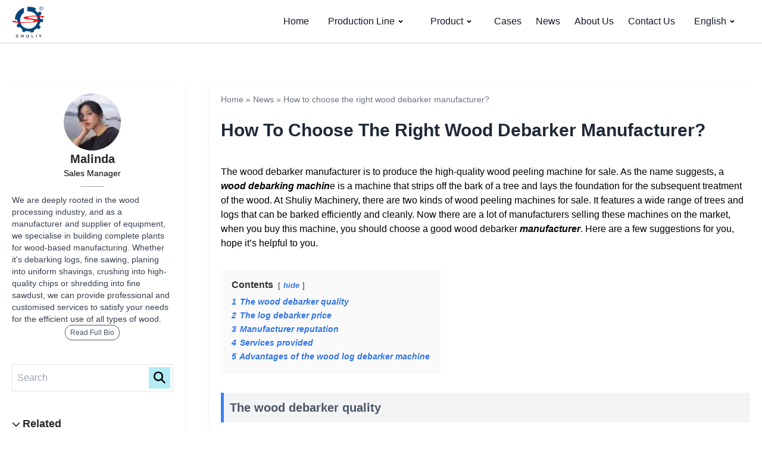

--- FILE ---
content_type: text/html; charset=UTF-8
request_url: https://shuliywoodmachine.com/Info/the-right-wood-debarker-manufacturer/
body_size: 16910
content:

<!DOCTYPE html>
<html lang="en-US" prefix="og: https://ogp.me/ns#">

<head>
    <meta charset="UTF-8">
    <meta http-equiv="X-UA-Compatible" content="IE=edge">
    <meta name="viewport" content="width=device-width, initial-scale=1.0">

    	<style>img:is([sizes="auto" i], [sizes^="auto," i]) { contain-intrinsic-size: 3000px 1500px }</style>
	
<!-- Search Engine Optimization by Rank Math PRO - https://rankmath.com/ -->
<title>Right &amp; Great Wood Debarker Manufacturer- Shuliy, 2022</title>
<meta name="description" content="Wood debarker manufacturer can guarantee the machine quality, give a good price, have a good reputation, and offer thoughtful services."/>
<meta name="robots" content="follow, index, max-snippet:-1, max-video-preview:-1, max-image-preview:large"/>
<link rel="canonical" href="https://shuliywoodmachine.com/Info/the-right-wood-debarker-manufacturer/" />
<meta property="og:locale" content="en_US" />
<meta property="og:type" content="article" />
<meta property="og:title" content="Right &amp; Great Wood Debarker Manufacturer- Shuliy, 2022" />
<meta property="og:description" content="Wood debarker manufacturer can guarantee the machine quality, give a good price, have a good reputation, and offer thoughtful services." />
<meta property="og:url" content="https://shuliywoodmachine.com/Info/the-right-wood-debarker-manufacturer/" />
<meta property="og:site_name" content="Shuliy Wood Machinery" />
<meta property="article:tag" content="wood debarker" />
<meta property="article:tag" content="wood debarker manufacturer" />
<meta property="article:tag" content="wood peeling machine" />
<meta property="og:updated_time" content="2023-02-02T15:49:01+08:00" />
<meta property="og:image" content="https://shuliywoodmachine.com/wp-content/uploads/2022/09/electric-motor-equipped-wood-debarker.webp" />
<meta property="og:image:secure_url" content="https://shuliywoodmachine.com/wp-content/uploads/2022/09/electric-motor-equipped-wood-debarker.webp" />
<meta property="og:image:width" content="720" />
<meta property="og:image:height" content="540" />
<meta property="og:image:alt" content="electric motor equipped wood debarker" />
<meta property="og:image:type" content="image/webp" />
<meta property="article:published_time" content="2022-07-19T09:07:49+08:00" />
<meta property="article:modified_time" content="2023-02-02T15:49:01+08:00" />
<meta name="twitter:card" content="summary_large_image" />
<meta name="twitter:title" content="Right &amp; Great Wood Debarker Manufacturer- Shuliy, 2022" />
<meta name="twitter:description" content="Wood debarker manufacturer can guarantee the machine quality, give a good price, have a good reputation, and offer thoughtful services." />
<meta name="twitter:image" content="https://shuliywoodmachine.com/wp-content/uploads/2022/09/electric-motor-equipped-wood-debarker.webp" />
<script type="application/ld+json" class="rank-math-schema-pro">{"@context":"https://schema.org","@graph":[{"@type":"Organization","@id":"https://shuliywoodmachine.com/#organization","name":"Shuliy Wood Machines","url":"https://shuliywoodmachine.com","logo":{"@type":"ImageObject","@id":"https://shuliywoodmachine.com/#logo","url":"https://shuliywoodmachine.com/wp-content/uploads/2022/07/logo.webp","contentUrl":"https://shuliywoodmachine.com/wp-content/uploads/2022/07/logo.webp","caption":"Shuliy Wood Machinery","inLanguage":"en-US","width":"160","height":"160"}},{"@type":"WebSite","@id":"https://shuliywoodmachine.com/#website","url":"https://shuliywoodmachine.com","name":"Shuliy Wood Machinery","alternateName":"Shuliy","publisher":{"@id":"https://shuliywoodmachine.com/#organization"},"inLanguage":"en-US"},{"@type":"ImageObject","@id":"https://shuliywoodmachine.com/wp-content/uploads/2022/09/electric-motor-equipped-wood-debarker.webp","url":"https://shuliywoodmachine.com/wp-content/uploads/2022/09/electric-motor-equipped-wood-debarker.webp","width":"720","height":"540","caption":"electric motor equipped wood debarker","inLanguage":"en-US"},{"@type":"BreadcrumbList","@id":"https://shuliywoodmachine.com/Info/the-right-wood-debarker-manufacturer/#breadcrumb","itemListElement":[{"@type":"ListItem","position":"1","item":{"@id":"https://shuliywoodmachine.com","name":"Home"}},{"@type":"ListItem","position":"2","item":{"@id":"https://shuliywoodmachine.com/info-center/news/","name":"News"}},{"@type":"ListItem","position":"3","item":{"@id":"https://shuliywoodmachine.com/Info/the-right-wood-debarker-manufacturer/","name":"How to choose the right wood debarker manufacturer?"}}]},{"@type":"WebPage","@id":"https://shuliywoodmachine.com/Info/the-right-wood-debarker-manufacturer/#webpage","url":"https://shuliywoodmachine.com/Info/the-right-wood-debarker-manufacturer/","name":"Right &amp; Great Wood Debarker Manufacturer- Shuliy, 2022","datePublished":"2022-07-19T09:07:49+08:00","dateModified":"2023-02-02T15:49:01+08:00","isPartOf":{"@id":"https://shuliywoodmachine.com/#website"},"primaryImageOfPage":{"@id":"https://shuliywoodmachine.com/wp-content/uploads/2022/09/electric-motor-equipped-wood-debarker.webp"},"inLanguage":"en-US","breadcrumb":{"@id":"https://shuliywoodmachine.com/Info/the-right-wood-debarker-manufacturer/#breadcrumb"}},{"@type":"Person","@id":"https://shuliywoodmachine.com/author/adminmalinda/","name":"Malinda","url":"https://shuliywoodmachine.com/author/adminmalinda/","image":{"@type":"ImageObject","@id":"https://secure.gravatar.com/avatar/c0a3e5fe8ddce56dbd46b638438ffcb5a542d97dcf9df23141c7cc680ca86b61?s=96&amp;d=mm&amp;r=g","url":"https://secure.gravatar.com/avatar/c0a3e5fe8ddce56dbd46b638438ffcb5a542d97dcf9df23141c7cc680ca86b61?s=96&amp;d=mm&amp;r=g","caption":"Malinda","inLanguage":"en-US"},"sameAs":["https://shuliywoodmachine.com"],"worksFor":{"@id":"https://shuliywoodmachine.com/#organization"}},{"headline":"Right &amp; Great Wood Debarker Manufacturer- Shuliy, 2022","description":"Wood debarker manufacturer can guarantee the machine quality, give a good price, have a good reputation, and offer thoughtful services.","keywords":"wood debarker manufacturer","@type":"Article","author":{"@id":"https://shuliywoodmachine.com/author/adminmalinda/","name":"Malinda"},"datePublished":"2022-07-19T09:07:49+08:00","dateModified":"2023-02-02T15:49:01+08:00","image":{"@id":"https://shuliywoodmachine.com/wp-content/uploads/2022/09/electric-motor-equipped-wood-debarker.webp"},"name":"Right &amp; Great Wood Debarker Manufacturer- Shuliy, 2022","@id":"https://shuliywoodmachine.com/Info/the-right-wood-debarker-manufacturer/#schema-2971","isPartOf":{"@id":"https://shuliywoodmachine.com/Info/the-right-wood-debarker-manufacturer/#webpage"},"publisher":{"@id":"https://shuliywoodmachine.com/#organization"},"inLanguage":"en-US","mainEntityOfPage":{"@id":"https://shuliywoodmachine.com/Info/the-right-wood-debarker-manufacturer/#webpage"}}]}</script>
<!-- /Rank Math WordPress SEO plugin -->

<link rel='dns-prefetch' href='//stats.shuliywoodmachine.com' />
<script>
window._wpemojiSettings = {"baseUrl":"https:\/\/s.w.org\/images\/core\/emoji\/16.0.1\/72x72\/","ext":".png","svgUrl":"https:\/\/s.w.org\/images\/core\/emoji\/16.0.1\/svg\/","svgExt":".svg","source":{"concatemoji":"https:\/\/shuliywoodmachine.com\/wp-includes\/js\/wp-emoji-release.min.js?ver=6.8.3"}};
/*! This file is auto-generated */
!function(s,n){var o,i,e;function c(e){try{var t={supportTests:e,timestamp:(new Date).valueOf()};sessionStorage.setItem(o,JSON.stringify(t))}catch(e){}}function p(e,t,n){e.clearRect(0,0,e.canvas.width,e.canvas.height),e.fillText(t,0,0);var t=new Uint32Array(e.getImageData(0,0,e.canvas.width,e.canvas.height).data),a=(e.clearRect(0,0,e.canvas.width,e.canvas.height),e.fillText(n,0,0),new Uint32Array(e.getImageData(0,0,e.canvas.width,e.canvas.height).data));return t.every(function(e,t){return e===a[t]})}function u(e,t){e.clearRect(0,0,e.canvas.width,e.canvas.height),e.fillText(t,0,0);for(var n=e.getImageData(16,16,1,1),a=0;a<n.data.length;a++)if(0!==n.data[a])return!1;return!0}function f(e,t,n,a){switch(t){case"flag":return n(e,"\ud83c\udff3\ufe0f\u200d\u26a7\ufe0f","\ud83c\udff3\ufe0f\u200b\u26a7\ufe0f")?!1:!n(e,"\ud83c\udde8\ud83c\uddf6","\ud83c\udde8\u200b\ud83c\uddf6")&&!n(e,"\ud83c\udff4\udb40\udc67\udb40\udc62\udb40\udc65\udb40\udc6e\udb40\udc67\udb40\udc7f","\ud83c\udff4\u200b\udb40\udc67\u200b\udb40\udc62\u200b\udb40\udc65\u200b\udb40\udc6e\u200b\udb40\udc67\u200b\udb40\udc7f");case"emoji":return!a(e,"\ud83e\udedf")}return!1}function g(e,t,n,a){var r="undefined"!=typeof WorkerGlobalScope&&self instanceof WorkerGlobalScope?new OffscreenCanvas(300,150):s.createElement("canvas"),o=r.getContext("2d",{willReadFrequently:!0}),i=(o.textBaseline="top",o.font="600 32px Arial",{});return e.forEach(function(e){i[e]=t(o,e,n,a)}),i}function t(e){var t=s.createElement("script");t.src=e,t.defer=!0,s.head.appendChild(t)}"undefined"!=typeof Promise&&(o="wpEmojiSettingsSupports",i=["flag","emoji"],n.supports={everything:!0,everythingExceptFlag:!0},e=new Promise(function(e){s.addEventListener("DOMContentLoaded",e,{once:!0})}),new Promise(function(t){var n=function(){try{var e=JSON.parse(sessionStorage.getItem(o));if("object"==typeof e&&"number"==typeof e.timestamp&&(new Date).valueOf()<e.timestamp+604800&&"object"==typeof e.supportTests)return e.supportTests}catch(e){}return null}();if(!n){if("undefined"!=typeof Worker&&"undefined"!=typeof OffscreenCanvas&&"undefined"!=typeof URL&&URL.createObjectURL&&"undefined"!=typeof Blob)try{var e="postMessage("+g.toString()+"("+[JSON.stringify(i),f.toString(),p.toString(),u.toString()].join(",")+"));",a=new Blob([e],{type:"text/javascript"}),r=new Worker(URL.createObjectURL(a),{name:"wpTestEmojiSupports"});return void(r.onmessage=function(e){c(n=e.data),r.terminate(),t(n)})}catch(e){}c(n=g(i,f,p,u))}t(n)}).then(function(e){for(var t in e)n.supports[t]=e[t],n.supports.everything=n.supports.everything&&n.supports[t],"flag"!==t&&(n.supports.everythingExceptFlag=n.supports.everythingExceptFlag&&n.supports[t]);n.supports.everythingExceptFlag=n.supports.everythingExceptFlag&&!n.supports.flag,n.DOMReady=!1,n.readyCallback=function(){n.DOMReady=!0}}).then(function(){return e}).then(function(){var e;n.supports.everything||(n.readyCallback(),(e=n.source||{}).concatemoji?t(e.concatemoji):e.wpemoji&&e.twemoji&&(t(e.twemoji),t(e.wpemoji)))}))}((window,document),window._wpemojiSettings);
</script>
<style id='wp-emoji-styles-inline-css'>

	img.wp-smiley, img.emoji {
		display: inline !important;
		border: none !important;
		box-shadow: none !important;
		height: 1em !important;
		width: 1em !important;
		margin: 0 0.07em !important;
		vertical-align: -0.1em !important;
		background: none !important;
		padding: 0 !important;
	}
</style>
<link rel='stylesheet' id='wp-block-library-css' href='https://shuliywoodmachine.com/wp-includes/css/dist/block-library/style.min.css?ver=6.8.3' media='all' />
<style id='wp-block-library-theme-inline-css'>
.wp-block-audio :where(figcaption){color:#555;font-size:13px;text-align:center}.is-dark-theme .wp-block-audio :where(figcaption){color:#ffffffa6}.wp-block-audio{margin:0 0 1em}.wp-block-code{border:1px solid #ccc;border-radius:4px;font-family:Menlo,Consolas,monaco,monospace;padding:.8em 1em}.wp-block-embed :where(figcaption){color:#555;font-size:13px;text-align:center}.is-dark-theme .wp-block-embed :where(figcaption){color:#ffffffa6}.wp-block-embed{margin:0 0 1em}.blocks-gallery-caption{color:#555;font-size:13px;text-align:center}.is-dark-theme .blocks-gallery-caption{color:#ffffffa6}:root :where(.wp-block-image figcaption){color:#555;font-size:13px;text-align:center}.is-dark-theme :root :where(.wp-block-image figcaption){color:#ffffffa6}.wp-block-image{margin:0 0 1em}.wp-block-pullquote{border-bottom:4px solid;border-top:4px solid;color:currentColor;margin-bottom:1.75em}.wp-block-pullquote cite,.wp-block-pullquote footer,.wp-block-pullquote__citation{color:currentColor;font-size:.8125em;font-style:normal;text-transform:uppercase}.wp-block-quote{border-left:.25em solid;margin:0 0 1.75em;padding-left:1em}.wp-block-quote cite,.wp-block-quote footer{color:currentColor;font-size:.8125em;font-style:normal;position:relative}.wp-block-quote:where(.has-text-align-right){border-left:none;border-right:.25em solid;padding-left:0;padding-right:1em}.wp-block-quote:where(.has-text-align-center){border:none;padding-left:0}.wp-block-quote.is-large,.wp-block-quote.is-style-large,.wp-block-quote:where(.is-style-plain){border:none}.wp-block-search .wp-block-search__label{font-weight:700}.wp-block-search__button{border:1px solid #ccc;padding:.375em .625em}:where(.wp-block-group.has-background){padding:1.25em 2.375em}.wp-block-separator.has-css-opacity{opacity:.4}.wp-block-separator{border:none;border-bottom:2px solid;margin-left:auto;margin-right:auto}.wp-block-separator.has-alpha-channel-opacity{opacity:1}.wp-block-separator:not(.is-style-wide):not(.is-style-dots){width:100px}.wp-block-separator.has-background:not(.is-style-dots){border-bottom:none;height:1px}.wp-block-separator.has-background:not(.is-style-wide):not(.is-style-dots){height:2px}.wp-block-table{margin:0 0 1em}.wp-block-table td,.wp-block-table th{word-break:normal}.wp-block-table :where(figcaption){color:#555;font-size:13px;text-align:center}.is-dark-theme .wp-block-table :where(figcaption){color:#ffffffa6}.wp-block-video :where(figcaption){color:#555;font-size:13px;text-align:center}.is-dark-theme .wp-block-video :where(figcaption){color:#ffffffa6}.wp-block-video{margin:0 0 1em}:root :where(.wp-block-template-part.has-background){margin-bottom:0;margin-top:0;padding:1.25em 2.375em}
</style>
<style id='classic-theme-styles-inline-css'>
/*! This file is auto-generated */
.wp-block-button__link{color:#fff;background-color:#32373c;border-radius:9999px;box-shadow:none;text-decoration:none;padding:calc(.667em + 2px) calc(1.333em + 2px);font-size:1.125em}.wp-block-file__button{background:#32373c;color:#fff;text-decoration:none}
</style>
<style id='global-styles-inline-css'>
:root{--wp--preset--aspect-ratio--square: 1;--wp--preset--aspect-ratio--4-3: 4/3;--wp--preset--aspect-ratio--3-4: 3/4;--wp--preset--aspect-ratio--3-2: 3/2;--wp--preset--aspect-ratio--2-3: 2/3;--wp--preset--aspect-ratio--16-9: 16/9;--wp--preset--aspect-ratio--9-16: 9/16;--wp--preset--color--black: #000000;--wp--preset--color--cyan-bluish-gray: #abb8c3;--wp--preset--color--white: #ffffff;--wp--preset--color--pale-pink: #f78da7;--wp--preset--color--vivid-red: #cf2e2e;--wp--preset--color--luminous-vivid-orange: #ff6900;--wp--preset--color--luminous-vivid-amber: #fcb900;--wp--preset--color--light-green-cyan: #7bdcb5;--wp--preset--color--vivid-green-cyan: #00d084;--wp--preset--color--pale-cyan-blue: #8ed1fc;--wp--preset--color--vivid-cyan-blue: #0693e3;--wp--preset--color--vivid-purple: #9b51e0;--wp--preset--gradient--vivid-cyan-blue-to-vivid-purple: linear-gradient(135deg,rgba(6,147,227,1) 0%,rgb(155,81,224) 100%);--wp--preset--gradient--light-green-cyan-to-vivid-green-cyan: linear-gradient(135deg,rgb(122,220,180) 0%,rgb(0,208,130) 100%);--wp--preset--gradient--luminous-vivid-amber-to-luminous-vivid-orange: linear-gradient(135deg,rgba(252,185,0,1) 0%,rgba(255,105,0,1) 100%);--wp--preset--gradient--luminous-vivid-orange-to-vivid-red: linear-gradient(135deg,rgba(255,105,0,1) 0%,rgb(207,46,46) 100%);--wp--preset--gradient--very-light-gray-to-cyan-bluish-gray: linear-gradient(135deg,rgb(238,238,238) 0%,rgb(169,184,195) 100%);--wp--preset--gradient--cool-to-warm-spectrum: linear-gradient(135deg,rgb(74,234,220) 0%,rgb(151,120,209) 20%,rgb(207,42,186) 40%,rgb(238,44,130) 60%,rgb(251,105,98) 80%,rgb(254,248,76) 100%);--wp--preset--gradient--blush-light-purple: linear-gradient(135deg,rgb(255,206,236) 0%,rgb(152,150,240) 100%);--wp--preset--gradient--blush-bordeaux: linear-gradient(135deg,rgb(254,205,165) 0%,rgb(254,45,45) 50%,rgb(107,0,62) 100%);--wp--preset--gradient--luminous-dusk: linear-gradient(135deg,rgb(255,203,112) 0%,rgb(199,81,192) 50%,rgb(65,88,208) 100%);--wp--preset--gradient--pale-ocean: linear-gradient(135deg,rgb(255,245,203) 0%,rgb(182,227,212) 50%,rgb(51,167,181) 100%);--wp--preset--gradient--electric-grass: linear-gradient(135deg,rgb(202,248,128) 0%,rgb(113,206,126) 100%);--wp--preset--gradient--midnight: linear-gradient(135deg,rgb(2,3,129) 0%,rgb(40,116,252) 100%);--wp--preset--font-size--small: 13px;--wp--preset--font-size--medium: 20px;--wp--preset--font-size--large: 36px;--wp--preset--font-size--x-large: 42px;--wp--preset--spacing--20: 0.44rem;--wp--preset--spacing--30: 0.67rem;--wp--preset--spacing--40: 1rem;--wp--preset--spacing--50: 1.5rem;--wp--preset--spacing--60: 2.25rem;--wp--preset--spacing--70: 3.38rem;--wp--preset--spacing--80: 5.06rem;--wp--preset--shadow--natural: 6px 6px 9px rgba(0, 0, 0, 0.2);--wp--preset--shadow--deep: 12px 12px 50px rgba(0, 0, 0, 0.4);--wp--preset--shadow--sharp: 6px 6px 0px rgba(0, 0, 0, 0.2);--wp--preset--shadow--outlined: 6px 6px 0px -3px rgba(255, 255, 255, 1), 6px 6px rgba(0, 0, 0, 1);--wp--preset--shadow--crisp: 6px 6px 0px rgba(0, 0, 0, 1);}:where(.is-layout-flex){gap: 0.5em;}:where(.is-layout-grid){gap: 0.5em;}body .is-layout-flex{display: flex;}.is-layout-flex{flex-wrap: wrap;align-items: center;}.is-layout-flex > :is(*, div){margin: 0;}body .is-layout-grid{display: grid;}.is-layout-grid > :is(*, div){margin: 0;}:where(.wp-block-columns.is-layout-flex){gap: 2em;}:where(.wp-block-columns.is-layout-grid){gap: 2em;}:where(.wp-block-post-template.is-layout-flex){gap: 1.25em;}:where(.wp-block-post-template.is-layout-grid){gap: 1.25em;}.has-black-color{color: var(--wp--preset--color--black) !important;}.has-cyan-bluish-gray-color{color: var(--wp--preset--color--cyan-bluish-gray) !important;}.has-white-color{color: var(--wp--preset--color--white) !important;}.has-pale-pink-color{color: var(--wp--preset--color--pale-pink) !important;}.has-vivid-red-color{color: var(--wp--preset--color--vivid-red) !important;}.has-luminous-vivid-orange-color{color: var(--wp--preset--color--luminous-vivid-orange) !important;}.has-luminous-vivid-amber-color{color: var(--wp--preset--color--luminous-vivid-amber) !important;}.has-light-green-cyan-color{color: var(--wp--preset--color--light-green-cyan) !important;}.has-vivid-green-cyan-color{color: var(--wp--preset--color--vivid-green-cyan) !important;}.has-pale-cyan-blue-color{color: var(--wp--preset--color--pale-cyan-blue) !important;}.has-vivid-cyan-blue-color{color: var(--wp--preset--color--vivid-cyan-blue) !important;}.has-vivid-purple-color{color: var(--wp--preset--color--vivid-purple) !important;}.has-black-background-color{background-color: var(--wp--preset--color--black) !important;}.has-cyan-bluish-gray-background-color{background-color: var(--wp--preset--color--cyan-bluish-gray) !important;}.has-white-background-color{background-color: var(--wp--preset--color--white) !important;}.has-pale-pink-background-color{background-color: var(--wp--preset--color--pale-pink) !important;}.has-vivid-red-background-color{background-color: var(--wp--preset--color--vivid-red) !important;}.has-luminous-vivid-orange-background-color{background-color: var(--wp--preset--color--luminous-vivid-orange) !important;}.has-luminous-vivid-amber-background-color{background-color: var(--wp--preset--color--luminous-vivid-amber) !important;}.has-light-green-cyan-background-color{background-color: var(--wp--preset--color--light-green-cyan) !important;}.has-vivid-green-cyan-background-color{background-color: var(--wp--preset--color--vivid-green-cyan) !important;}.has-pale-cyan-blue-background-color{background-color: var(--wp--preset--color--pale-cyan-blue) !important;}.has-vivid-cyan-blue-background-color{background-color: var(--wp--preset--color--vivid-cyan-blue) !important;}.has-vivid-purple-background-color{background-color: var(--wp--preset--color--vivid-purple) !important;}.has-black-border-color{border-color: var(--wp--preset--color--black) !important;}.has-cyan-bluish-gray-border-color{border-color: var(--wp--preset--color--cyan-bluish-gray) !important;}.has-white-border-color{border-color: var(--wp--preset--color--white) !important;}.has-pale-pink-border-color{border-color: var(--wp--preset--color--pale-pink) !important;}.has-vivid-red-border-color{border-color: var(--wp--preset--color--vivid-red) !important;}.has-luminous-vivid-orange-border-color{border-color: var(--wp--preset--color--luminous-vivid-orange) !important;}.has-luminous-vivid-amber-border-color{border-color: var(--wp--preset--color--luminous-vivid-amber) !important;}.has-light-green-cyan-border-color{border-color: var(--wp--preset--color--light-green-cyan) !important;}.has-vivid-green-cyan-border-color{border-color: var(--wp--preset--color--vivid-green-cyan) !important;}.has-pale-cyan-blue-border-color{border-color: var(--wp--preset--color--pale-cyan-blue) !important;}.has-vivid-cyan-blue-border-color{border-color: var(--wp--preset--color--vivid-cyan-blue) !important;}.has-vivid-purple-border-color{border-color: var(--wp--preset--color--vivid-purple) !important;}.has-vivid-cyan-blue-to-vivid-purple-gradient-background{background: var(--wp--preset--gradient--vivid-cyan-blue-to-vivid-purple) !important;}.has-light-green-cyan-to-vivid-green-cyan-gradient-background{background: var(--wp--preset--gradient--light-green-cyan-to-vivid-green-cyan) !important;}.has-luminous-vivid-amber-to-luminous-vivid-orange-gradient-background{background: var(--wp--preset--gradient--luminous-vivid-amber-to-luminous-vivid-orange) !important;}.has-luminous-vivid-orange-to-vivid-red-gradient-background{background: var(--wp--preset--gradient--luminous-vivid-orange-to-vivid-red) !important;}.has-very-light-gray-to-cyan-bluish-gray-gradient-background{background: var(--wp--preset--gradient--very-light-gray-to-cyan-bluish-gray) !important;}.has-cool-to-warm-spectrum-gradient-background{background: var(--wp--preset--gradient--cool-to-warm-spectrum) !important;}.has-blush-light-purple-gradient-background{background: var(--wp--preset--gradient--blush-light-purple) !important;}.has-blush-bordeaux-gradient-background{background: var(--wp--preset--gradient--blush-bordeaux) !important;}.has-luminous-dusk-gradient-background{background: var(--wp--preset--gradient--luminous-dusk) !important;}.has-pale-ocean-gradient-background{background: var(--wp--preset--gradient--pale-ocean) !important;}.has-electric-grass-gradient-background{background: var(--wp--preset--gradient--electric-grass) !important;}.has-midnight-gradient-background{background: var(--wp--preset--gradient--midnight) !important;}.has-small-font-size{font-size: var(--wp--preset--font-size--small) !important;}.has-medium-font-size{font-size: var(--wp--preset--font-size--medium) !important;}.has-large-font-size{font-size: var(--wp--preset--font-size--large) !important;}.has-x-large-font-size{font-size: var(--wp--preset--font-size--x-large) !important;}
:where(.wp-block-post-template.is-layout-flex){gap: 1.25em;}:where(.wp-block-post-template.is-layout-grid){gap: 1.25em;}
:where(.wp-block-columns.is-layout-flex){gap: 2em;}:where(.wp-block-columns.is-layout-grid){gap: 2em;}
:root :where(.wp-block-pullquote){font-size: 1.5em;line-height: 1.6;}
</style>
<link rel='stylesheet' id='trp-language-switcher-style-css' href='https://shuliywoodmachine.com/wp-content/plugins/translatepress-multilingual/assets/css/trp-language-switcher.css?ver=3.0.4' media='all' />
<link rel='stylesheet' id='livechat-style-css' href='https://shuliywoodmachine.com/wp-content/plugins/livechat/assets/css/livechat.css?ver=1758007564' media='all' />
<link rel='stylesheet' id='intl-tel-input-style-css' href='https://shuliywoodmachine.com/wp-content/plugins/livechat/assets/css/intlTelInput.min.css?ver=1758007564' media='all' />
<link rel='stylesheet' id='shuliy-main-style-css' href='https://shuliywoodmachine.com/wp-content/themes/001-malinda/assets/css/mainstyle.css?ver=1719970737' media='all' />
<script defer data-domain='shuliywoodmachine.com' data-api='https://stats.shuliywoodmachine.com/api/event' data-cfasync='false' src="https://stats.shuliywoodmachine.com/js/plausible.outbound-links.js?ver=2.3.1" id="plausible-analytics-js"></script>
<script id="plausible-analytics-js-after">
window.plausible = window.plausible || function() { (window.plausible.q = window.plausible.q || []).push(arguments) }
</script>
<script src="https://shuliywoodmachine.com/wp-content/plugins/livechat/assets/js/intlTelInput.min.js?ver=1758007564" id="intl-tel-input-func-js"></script>
<link rel="https://api.w.org/" href="https://shuliywoodmachine.com/wp-json/" /><link rel="alternate" title="JSON" type="application/json" href="https://shuliywoodmachine.com/wp-json/wp/v2/info/573" /><link rel="EditURI" type="application/rsd+xml" title="RSD" href="https://shuliywoodmachine.com/xmlrpc.php?rsd" />
<meta name="generator" content="WordPress 6.8.3" />
<link rel='shortlink' href='https://shuliywoodmachine.com/?p=573' />
<link rel="alternate" title="oEmbed (JSON)" type="application/json+oembed" href="https://shuliywoodmachine.com/wp-json/oembed/1.0/embed?url=https%3A%2F%2Fshuliywoodmachine.com%2FInfo%2Fthe-right-wood-debarker-manufacturer%2F" />
<link rel="alternate" title="oEmbed (XML)" type="text/xml+oembed" href="https://shuliywoodmachine.com/wp-json/oembed/1.0/embed?url=https%3A%2F%2Fshuliywoodmachine.com%2FInfo%2Fthe-right-wood-debarker-manufacturer%2F&#038;format=xml" />
<link rel="alternate" hreflang="en-US" href="https://shuliywoodmachine.com/Info/the-right-wood-debarker-manufacturer/"/>
<link rel="alternate" hreflang="vi" href="https://shuliywoodmachine.com/vi/Info/the-right-wood-debarker-manufacturer/"/>
<link rel="alternate" hreflang="fr-FR" href="https://shuliywoodmachine.com/fr/Info/the-right-wood-debarker-manufacturer/"/>
<link rel="alternate" hreflang="zh-CN" href="https://shuliywoodmachine.com/zh/Info/the-right-wood-debarker-manufacturer/"/>
<link rel="alternate" hreflang="es-ES" href="https://shuliywoodmachine.com/es/informacion/the-right-wood-debarker-manufacturer/"/>
<link rel="alternate" hreflang="ar" href="https://shuliywoodmachine.com/ar/Info/the-right-wood-debarker-manufacturer/"/>
<link rel="alternate" hreflang="ru-RU" href="https://shuliywoodmachine.com/ru/Info/the-right-wood-debarker-manufacturer/"/>
<link rel="alternate" hreflang="id-ID" href="https://shuliywoodmachine.com/id/Info/the-right-wood-debarker-manufacturer/"/>
<link rel="alternate" hreflang="pt-PT" href="https://shuliywoodmachine.com/pt/Info/the-right-wood-debarker-manufacturer/"/>
<link rel="alternate" hreflang="sw" href="https://shuliywoodmachine.com/sw/Info/the-right-wood-debarker-manufacturer/"/>
<link rel="alternate" hreflang="en" href="https://shuliywoodmachine.com/Info/the-right-wood-debarker-manufacturer/"/>
<link rel="alternate" hreflang="fr" href="https://shuliywoodmachine.com/fr/Info/the-right-wood-debarker-manufacturer/"/>
<link rel="alternate" hreflang="zh" href="https://shuliywoodmachine.com/zh/Info/the-right-wood-debarker-manufacturer/"/>
<link rel="alternate" hreflang="es" href="https://shuliywoodmachine.com/es/informacion/the-right-wood-debarker-manufacturer/"/>
<link rel="alternate" hreflang="ru" href="https://shuliywoodmachine.com/ru/Info/the-right-wood-debarker-manufacturer/"/>
<link rel="alternate" hreflang="id" href="https://shuliywoodmachine.com/id/Info/the-right-wood-debarker-manufacturer/"/>
<link rel="alternate" hreflang="pt" href="https://shuliywoodmachine.com/pt/Info/the-right-wood-debarker-manufacturer/"/>
<meta name='plausible-analytics-version' content='2.3.1' />
<link rel="icon" href="https://shuliywoodmachine.com/wp-content/uploads/2022/07/cropped-logo-32x32.webp" sizes="32x32" />
<link rel="icon" href="https://shuliywoodmachine.com/wp-content/uploads/2022/07/cropped-logo-192x192.webp" sizes="192x192" />
<link rel="apple-touch-icon" href="https://shuliywoodmachine.com/wp-content/uploads/2022/07/cropped-logo-180x180.webp" />
<meta name="msapplication-TileImage" content="https://shuliywoodmachine.com/wp-content/uploads/2022/07/cropped-logo-270x270.webp" />
</head>

<body>

        <section class="border-b border-b-gray-300">
        <header class="relative z-50">

            <div class="container mx-auto flex px-5 flex-wrap justify-between items-center ">

                <a href="https://shuliywoodmachine.com" class="flex items-center">
                    <img style="width: 56px;height: auto;" class="" src="https://shuliywoodmachine.com/wp-content/uploads/2022/07/logo.webp" alt="logo">
                </a>

                <div id="btn-toggle-header-menu" data-target="#mainNav" class="flex lg:hidden">
                    <button class="flex items-center border-0 px-3 py-6 focus:outline-none !bg-transparent bg-white rounded text-base ">
                        <svg xmlns="http://www.w3.org/2000/svg" class="h-6 w-6" fill="none" viewBox="0 0 24 24" stroke="currentColor" stroke-width="2">
                            <path stroke-linecap="round" stroke-linejoin="round" d="M4 6h16M4 12h16m-7 6h7" />
                        </svg>
                    </button>
                </div>

                <!-- nav content -->
                                    <nav id="header-menu" class="hidden lg:flex flex-col w-full lg:w-max lg:flex-row">
                        
                            <!-- lv1 no children -->
                                                            <div class="flex relative parent-menu">
                                    <a href="/" class="text-gray-900 hover:text-gray-600 px-3 py-6 hover:underline underline-offset-8">
                                        Home                                    </a>
                                </div>
                            
                        
                            <!-- lv1 no children -->
                            
                                <!-- lv1 with children -->
                                <div class="flex flex-col relative group parent-menu has-child">

                                    <!-- lv1 link -->
                                    <a data-permalink="https://shuliywoodmachine.com/products/production-line/" href="https://shuliywoodmachine.com/products/production-line/" class="flex items-center text-gray-900 group-hover:underline underline-offset-8 px-3 py-6 lg:px-5">
                                        Production Line                                        <svg class="w-5 h-5" xmlns="http://www.w3.org/2000/svg" viewBox="0 0 24 24">
                                            <path d="M12 15.0006L7.75732 10.758L9.17154 9.34375L12 12.1722L14.8284 9.34375L16.2426 10.758L12 15.0006Z"></path>
                                        </svg>
                                    </a>

                                    <!-- lv1 children -->
                                    <div class="son-menu hidden group-hover:flex flex-col px-5 py-3 w-full lg:w-max divide-y divide-gray-200 rounded overflow-hidden static lg:absolute left-0 top-16 bg-white shadow-xl">

                                                                                    <a href="https://shuliywoodmachine.com/product/wood-pallet-block-production-line/" class="son-menu-item w-full py-2 hover:font-semibold">
                                                Compressed Wood Pallet Block Production Line
                                            </a>
                                                                                    <a href="https://shuliywoodmachine.com/product/wood-pallet-production-line/" class="son-menu-item w-full py-2 hover:font-semibold">
                                                Pressed Wood Pallet Production Line
                                            </a>
                                                                                    <a href="https://shuliywoodmachine.com/product/wood-pellet-production-line/" class="son-menu-item w-full py-2 hover:font-semibold">
                                                Wood Pellet Production Line
                                            </a>
                                        
                                    </div>

                                </div>

                            
                        
                            <!-- lv1 no children -->
                            
                                <!-- lv1 with children -->
                                <div class="flex flex-col relative group parent-menu has-child">

                                    <!-- lv1 link -->
                                    <a data-permalink="https://shuliywoodmachine.com/product/" href="https://shuliywoodmachine.com/product/" class="flex items-center text-gray-900 group-hover:underline underline-offset-8 px-3 py-6 lg:px-5">
                                        Product                                        <svg class="w-5 h-5" xmlns="http://www.w3.org/2000/svg" viewBox="0 0 24 24">
                                            <path d="M12 15.0006L7.75732 10.758L9.17154 9.34375L12 12.1722L14.8284 9.34375L16.2426 10.758L12 15.0006Z"></path>
                                        </svg>
                                    </a>

                                    <!-- lv1 children -->
                                    <div class="son-menu hidden group-hover:flex flex-col px-5 py-3 w-full lg:w-max divide-y divide-gray-200 rounded overflow-hidden static lg:absolute left-0 top-16 bg-white shadow-xl">

                                                                                    <a href="https://shuliywoodmachine.com/products/saw-mill/" class="son-menu-item w-full py-2 hover:font-semibold">
                                                Saw Mill
                                            </a>
                                                                                    <a href="https://shuliywoodmachine.com/products/wood-debarker/" class="son-menu-item w-full py-2 hover:font-semibold">
                                                Wood Debarker
                                            </a>
                                                                                    <a href="https://shuliywoodmachine.com/products/wood-crusher/" class="son-menu-item w-full py-2 hover:font-semibold">
                                                Wood Crusher
                                            </a>
                                                                                    <a href="https://shuliywoodmachine.com/products/wood-chipper/" class="son-menu-item w-full py-2 hover:font-semibold">
                                                Wood Chipper
                                            </a>
                                                                                    <a href="https://shuliywoodmachine.com/products/wood-pellet-machine/" class="son-menu-item w-full py-2 hover:font-semibold">
                                                Wood Pellet Machine
                                            </a>
                                                                                    <a href="https://shuliywoodmachine.com/products/waste-wood-recycling-machine/" class="son-menu-item w-full py-2 hover:font-semibold">
                                                Waste Wood Recycling Machine
                                            </a>
                                                                                    <a href="https://shuliywoodmachine.com/product/wood-debarker-log-debarker/" class="son-menu-item w-full py-2 hover:font-semibold">
                                                Wood Peeling Machine
                                            </a>
                                                                                    <a href="https://shuliywoodmachine.com/product/wood-crusher-machine/" class="son-menu-item w-full py-2 hover:font-semibold">
                                                Wood Crusher Machine
                                            </a>
                                                                                    <a href="https://shuliywoodmachine.com/product/wood-shaving-machine/" class="son-menu-item w-full py-2 hover:font-semibold">
                                                Wood Shaving Machine
                                            </a>
                                                                                    <a href="https://shuliywoodmachine.com/product/disc-chipper-log-chipper/" class="son-menu-item w-full py-2 hover:font-semibold">
                                                Disc Wood Chipper
                                            </a>
                                                                                    <a href="https://shuliywoodmachine.com/product/drum-chipper-wood-chipping-machine/" class="son-menu-item w-full py-2 hover:font-semibold">
                                                Drum Wood Chipper
                                            </a>
                                                                                    <a href="https://shuliywoodmachine.com/product/wood-sawmill-machine/" class="son-menu-item w-full py-2 hover:font-semibold">
                                                Lumber Sawmill
                                            </a>
                                                                                    <a href="https://shuliywoodmachine.com/product/wood-pallet-shredder/" class="son-menu-item w-full py-2 hover:font-semibold">
                                                Comprehensive Crusher
                                            </a>
                                                                                    <a href="https://shuliywoodmachine.com/product/wood-block-making-machine/" class="son-menu-item w-full py-2 hover:font-semibold">
                                                Wooden Pallet Block Making Machine
                                            </a>
                                        
                                    </div>

                                </div>

                            
                        
                            <!-- lv1 no children -->
                                                            <div class="flex relative parent-menu">
                                    <a href="https://shuliywoodmachine.com/info-center/cases/" class="text-gray-900 hover:text-gray-600 px-3 py-6 hover:underline underline-offset-8">
                                        Cases                                    </a>
                                </div>
                            
                        
                            <!-- lv1 no children -->
                                                            <div class="flex relative parent-menu">
                                    <a href="https://shuliywoodmachine.com/info-center/news/" class="text-gray-900 hover:text-gray-600 px-3 py-6 hover:underline underline-offset-8">
                                        News                                    </a>
                                </div>
                            
                        
                            <!-- lv1 no children -->
                                                            <div class="flex relative parent-menu">
                                    <a href="https://shuliywoodmachine.com/about-us/" class="text-gray-900 hover:text-gray-600 px-3 py-6 hover:underline underline-offset-8">
                                        About Us                                    </a>
                                </div>
                            
                        
                            <!-- lv1 no children -->
                                                            <div class="flex relative parent-menu">
                                    <a href="https://shuliywoodmachine.com/contact-us/" class="text-gray-900 hover:text-gray-600 px-3 py-6 hover:underline underline-offset-8">
                                        Contact Us                                    </a>
                                </div>
                            
                        
                            <!-- lv1 no children -->
                            
                                <!-- lv1 with children -->
                                <div class="flex flex-col relative group parent-menu has-child">

                                    <!-- lv1 link -->
                                    <a data-permalink="https://shuliywoodmachine.com/Info/the-right-wood-debarker-manufacturer/" href="https://shuliywoodmachine.com/Info/the-right-wood-debarker-manufacturer/" class="flex items-center text-gray-900 group-hover:underline underline-offset-8 px-3 py-6 lg:px-5">
                                        <span data-no-translation><span class="trp-ls-language-name">English</span></span>                                        <svg class="w-5 h-5" xmlns="http://www.w3.org/2000/svg" viewBox="0 0 24 24">
                                            <path d="M12 15.0006L7.75732 10.758L9.17154 9.34375L12 12.1722L14.8284 9.34375L16.2426 10.758L12 15.0006Z"></path>
                                        </svg>
                                    </a>

                                    <!-- lv1 children -->
                                    <div class="son-menu hidden group-hover:flex flex-col px-5 py-3 w-full lg:w-max divide-y divide-gray-200 rounded overflow-hidden static lg:absolute left-0 top-16 bg-white shadow-xl">

                                                                                    <a href="https://shuliywoodmachine.com/fr/Info/the-right-wood-debarker-manufacturer/" class="son-menu-item w-full py-2 hover:font-semibold">
                                                <span data-no-translation><span class="trp-ls-language-name">Français</span></span>
                                            </a>
                                                                                    <a href="https://shuliywoodmachine.com/es/informacion/the-right-wood-debarker-manufacturer/" class="son-menu-item w-full py-2 hover:font-semibold">
                                                <span data-no-translation><span class="trp-ls-language-name">Español</span></span>
                                            </a>
                                                                                    <a href="https://shuliywoodmachine.com/ru/Info/the-right-wood-debarker-manufacturer/" class="son-menu-item w-full py-2 hover:font-semibold">
                                                <span data-no-translation><span class="trp-ls-language-name">Русский</span></span>
                                            </a>
                                                                                    <a href="https://shuliywoodmachine.com/ar/Info/the-right-wood-debarker-manufacturer/" class="son-menu-item w-full py-2 hover:font-semibold">
                                                <span data-no-translation><span class="trp-ls-language-name">العربية</span></span>
                                            </a>
                                                                                    <a href="https://shuliywoodmachine.com/pt/Info/the-right-wood-debarker-manufacturer/" class="son-menu-item w-full py-2 hover:font-semibold">
                                                <span data-no-translation><span class="trp-ls-language-name">Português</span></span>
                                            </a>
                                                                                    <a href="https://shuliywoodmachine.com/sw/Info/the-right-wood-debarker-manufacturer/" class="son-menu-item w-full py-2 hover:font-semibold">
                                                <span data-no-translation><span class="trp-ls-language-name">Kiswahili</span></span>
                                            </a>
                                                                                    <a href="https://shuliywoodmachine.com/vi/Info/the-right-wood-debarker-manufacturer/" class="son-menu-item w-full py-2 hover:font-semibold">
                                                <span data-no-translation><span class="trp-ls-language-name">Tiếng Việt</span></span>
                                            </a>
                                                                                    <a href="https://shuliywoodmachine.com/id/Info/the-right-wood-debarker-manufacturer/" class="son-menu-item w-full py-2 hover:font-semibold">
                                                <span data-no-translation><span class="trp-ls-language-name">Bahasa Indonesia</span></span>
                                            </a>
                                                                                    <a href="https://shuliywoodmachine.com/zh/Info/the-right-wood-debarker-manufacturer/" class="son-menu-item w-full py-2 hover:font-semibold">
                                                <span data-no-translation><span class="trp-ls-language-name">简体中文</span></span>
                                            </a>
                                        
                                    </div>

                                </div>

                            
                                            </nav>
                

            </div>
        </header>
    </section>

    <script>
        document.addEventListener('DOMContentLoaded', function() {
            const btnToggleHeaderMenu = document.getElementById('btn-toggle-header-menu');
            if (btnToggleHeaderMenu) {
                btnToggleHeaderMenu.addEventListener('click', function() {
                    document.getElementById('header-menu').classList.toggle('hidden');
                })
            }

            let isMobile = window.innerWidth < 1024 ? true : false
            window.addEventListener('resize', function() {
                if (window.innerWidth < 1024) {
                    isMobile = true
                } else {
                    isMobile = false
                }
            })

            const parentMenuWithChild = document.querySelectorAll('.parent-menu.has-child');
            if (parentMenuWithChild && parentMenuWithChild.length > 0) {
                parentMenuWithChild.forEach(function(pmenu, index) {
                    if (pmenu.classList.contains('group') && isMobile) {
                        pmenu.classList.remove('group')
                    }

                    const pmenuLink = pmenu.firstElementChild
                    if (isMobile && pmenuLink) {
                        pmenuLink.setAttribute('href', 'javascript:;')
                    } else {
                        pmenuLinkUrl = pmenuLink.getAttribute('data-permalink')
                        pmenuLink.setAttribute('href', pmenuLinkUrl)
                    }


                    if (isMobile) {
                        pmenu.addEventListener('click', function(e) {
                            // e.preventDefault()
                            const sonMenu = pmenu.querySelector('.son-menu')
                            if (sonMenu) {
                                sonMenu.classList.toggle('hidden')
                                sonMenu.classList.replace('group-hover:flex', 'flex')
                            }
                        })
                    }

                })
            }

        })
    </script>

<section class="py-16 lg:pb-28">
    <div class="container">

        <div class="flex flex-col lg:flex-row lg:space-x-10  lg:flex-nowrap">

            <aside class="w-full lg:w-1/4 order-2 lg:order-1 p-5 space-y-10 shadow-md">
                
                    <div class="flex items-center gap-5 flex-col w-full">
                <div class="flex flex-col gap-2 overflow-hidden mx-auto">
                    <img width="100" height="100" src="https://shuliywoodmachine.com/wp-content/uploads/2024/01/service-team_w100.webp" class="flex w-24 h-24 rounded-full aspect-square object-cover" alt="alt=&quot;avatar&quot;" decoding="async" />                </div>

                <div class="flex flex-col items-center">
                    <h3 class="font-semibold text-xl">Malinda</h3>
                    <p class="text-sm">Sales Manager</p>
                    <hr class="w-10 border-gray-400 my-3">
                    <div class="text-sm text-gray-700">We are deeply rooted in the wood processing industry, and as a manufacturer and supplier of equipment, we specialise in building complete plants for wood-based manufacturing. Whether it's debarking logs, fine sawing, planing into uniform shavings, crushing into high-quality chips or shredding into fine sawdust, we can provide professional and customised services to satisfy your needs for the efficient use of all types of wood.</div>
                </div>
                <a href="https://shuliywoodmachine.com/author/adminmalinda/" class="flex text-center px-2 py-1 rounded-xl text-xs text-gray-600 border border-gray-600">
                    Read Full Bio
                </a>
            </div>
            

<div class="block w-full">
    <form role="search" method="get" id="sidebar-search-form" class="flex flex-nowrap w-full box-border " action="https://shuliywoodmachine.com/">

    <input type="search" class="block px-2 pr-0 flex-1 py-1 w-auto outline-none border border-r-0 overflow-hidden" placeholder="Search" value="" name="s">

    <a onclick="document.getElementById('sidebar-search-form').submit()" class="flex p-1 border border-l-0" href="javascript:;">
        <i class="fa-solid bg-custom1/30 fa-magnifying-glass text-xl py-1 px-2 w-9"></i>
    </a>

</form></div>

    <div class="block space-y-1 ">
        <h3 class="fa-solid before:content-['\f078'] before:mr-1 before:text-sm after:content-['Related'] after:font-semibold after:font-sans after:text-lg"></h3>


                    
                <div class="block divide-y">
                                            <div class="flex flex-col py-2 space-y-1">

                            <h2 class="capitalize">
                                <p class="text-xs text-zinc-500 lowercase before:content-['|_']"><a href="https://shuliywoodmachine.com/products/wood-debarker/" rel="tag">Wood Debarker</a>                                </p>
                                <a class="" href="https://shuliywoodmachine.com/product/roller-debarker-log-debarker-machine/" title="Roller Debarker | Log Debarker Machine">
                                    Roller Debarker | Log Debarker Machine                                </a>
                            </h2>
                        </div>
                                            <div class="flex flex-col py-2 space-y-1">

                            <h2 class="capitalize">
                                <p class="text-xs text-zinc-500 lowercase before:content-['|_']"><a href="https://shuliywoodmachine.com/products/saw-mill/" rel="tag">Saw Mill</a>                                </p>
                                <a class="" href="https://shuliywoodmachine.com/product/wood-sawmill-machine/" title="Wood Sawmill Machine for Wood Cutting">
                                    Wood Sawmill Machine for Wood Cutting                                </a>
                            </h2>
                        </div>
                                            <div class="flex flex-col py-2 space-y-1">

                            <h2 class="capitalize">
                                <p class="text-xs text-zinc-500 lowercase before:content-['|_']"><a href="https://shuliywoodmachine.com/products/wood-debarker/" rel="tag">Wood Debarker</a>                                </p>
                                <a class="" href="https://shuliywoodmachine.com/product/wood-debarker-log-debarker/" title="Wood Debarker for Logs Bark Removal">
                                    Wood Debarker for Logs Bark Removal                                </a>
                            </h2>
                        </div>
                                            <div class="flex flex-col py-2 space-y-1">

                            <h2 class="capitalize">
                                <p class="text-xs text-zinc-500 lowercase before:content-['|_']"><a href="https://shuliywoodmachine.com/info-center/cases/" rel="tag">Cases</a>                                </p>
                                <a class="" href="https://shuliywoodmachine.com/Info/wood-peeler-machine-croatia/" title="SL-250 wood peeler machine delivered to Croatia">
                                    SL-250 wood peeler machine delivered to Croatia                                </a>
                            </h2>
                        </div>
                                            <div class="flex flex-col py-2 space-y-1">

                            <h2 class="capitalize">
                                <p class="text-xs text-zinc-500 lowercase before:content-['|_']"><a href="https://shuliywoodmachine.com/info-center/news/" rel="tag">News</a>                                </p>
                                <a class="" href="https://shuliywoodmachine.com/Info/oak-wood-debarking-machine/" title="Wood debarking solution: meeting challenges in oak wood processing">
                                    Wood debarking solution: meeting challenges in oak wood processing                                </a>
                            </h2>
                        </div>
                                            <div class="flex flex-col py-2 space-y-1">

                            <h2 class="capitalize">
                                <p class="text-xs text-zinc-500 lowercase before:content-['|_']"><a href="https://shuliywoodmachine.com/info-center/cases/" rel="tag">Cases</a>                                </p>
                                <a class="" href="https://shuliywoodmachine.com/Info/debarking-machine-for-sale-pakistan/" title="SL-370 debarking machine for sale to Pakistan">
                                    SL-370 debarking machine for sale to Pakistan                                </a>
                            </h2>
                        </div>
                                            <div class="flex flex-col py-2 space-y-1">

                            <h2 class="capitalize">
                                <p class="text-xs text-zinc-500 lowercase before:content-['|_']"><a href="https://shuliywoodmachine.com/info-center/news/" rel="tag">News</a>                                </p>
                                <a class="" href="https://shuliywoodmachine.com/Info/log-peeling-machine-in-wood-processing/" title="Log peeling machine: vital equipment in the wood processing industry">
                                    Log peeling machine: vital equipment in the wood processing industry                                </a>
                            </h2>
                        </div>
                                            <div class="flex flex-col py-2 space-y-1">

                            <h2 class="capitalize">
                                <p class="text-xs text-zinc-500 lowercase before:content-['|_']"><a href="https://shuliywoodmachine.com/info-center/news/" rel="tag">News</a>                                </p>
                                <a class="" href="https://shuliywoodmachine.com/Info/debarking-machine-price/" title="How about debarking machine price?">
                                    How about debarking machine price?                                </a>
                            </h2>
                        </div>
                                            <div class="flex flex-col py-2 space-y-1">

                            <h2 class="capitalize">
                                <p class="text-xs text-zinc-500 lowercase before:content-['|_']"><a href="https://shuliywoodmachine.com/info-center/cases/" rel="tag">Cases</a>                                </p>
                                <a class="" href="https://shuliywoodmachine.com/Info/log-peeler-machine-spain/" title="SL-370 log peeler machine sold to Spain">
                                    SL-370 log peeler machine sold to Spain                                </a>
                            </h2>
                        </div>
                                            <div class="flex flex-col py-2 space-y-1">

                            <h2 class="capitalize">
                                <p class="text-xs text-zinc-500 lowercase before:content-['|_']"><a href="https://shuliywoodmachine.com/info-center/cases/" rel="tag">Cases</a>                                </p>
                                <a class="" href="https://shuliywoodmachine.com/Info/log-peeler-australia/" title="SL-320 log peeler shipped to Australia">
                                    SL-320 log peeler shipped to Australia                                </a>
                            </h2>
                        </div>
                                    </div>

                        </div>

<div id="block-5" class="widget widget_block">
<div class="wp-block-group"><div class="wp-block-group__inner-container is-layout-flow wp-block-group-is-layout-flow"></div></div>
</div><div id="block-6" class="widget widget_block">
<div class="wp-block-group"><div class="wp-block-group__inner-container is-layout-flow wp-block-group-is-layout-flow"></div></div>
</div>
					<div class="block space-y-1 ">

				<h3 class="font-semibold">
					<i class="fa-solid fa-chevron-down mr-1 text-sm"></i>
					Cases				</h3>

				<div class="block divide-y">

											<div class="flex flex-col py-2 space-y-1">

							<h2 class="capitalize">
								<a class="" href="https://shuliywoodmachine.com/Info/industrial-log-debarker-switzerland/" title="How Shuliy industrial log debarker helps Swiss sawmill!">
									How Shuliy industrial log debarker helps Swiss sawmill!								</a>
							</h2>

						</div>
											<div class="flex flex-col py-2 space-y-1">

							<h2 class="capitalize">
								<a class="" href="https://shuliywoodmachine.com/Info/wood-log-peeling-machine-chile/" title="Improve 30% efficiency! SL-370 wood log peeling machine helps Chile timber mill">
									Improve 30% efficiency! SL-370 wood log peeling machine helps Chile timber mill								</a>
							</h2>

						</div>
											<div class="flex flex-col py-2 space-y-1">

							<h2 class="capitalize">
								<a class="" href="https://shuliywoodmachine.com/Info/sl-50-sliding-table-sawing-machine-sold-to-guinea-bissau/" title="SL-50 sliding table sawing machine sold to Guinea-Bissau">
									SL-50 sliding table sawing machine sold to Guinea-Bissau								</a>
							</h2>

						</div>
											<div class="flex flex-col py-2 space-y-1">

							<h2 class="capitalize">
								<a class="" href="https://shuliywoodmachine.com/Info/wood-crusher-machine-in-the-usa/" title="Wood crusher machine used in U.S. wood processing plant for wood scrap">
									Wood crusher machine used in U.S. wood processing plant for wood scrap								</a>
							</h2>

						</div>
											<div class="flex flex-col py-2 space-y-1">

							<h2 class="capitalize">
								<a class="" href="https://shuliywoodmachine.com/Info/wood-bark-peeling-machine-for-malaysia/" title="Wood bark peeling machine and wood sawmill for Malaysian timber mill">
									Wood bark peeling machine and wood sawmill for Malaysian timber mill								</a>
							</h2>

						</div>
											<div class="flex flex-col py-2 space-y-1">

							<h2 class="capitalize">
								<a class="" href="https://shuliywoodmachine.com/Info/log-shaving-machine-for-jamaica/" title="SL-600 log shaving machine helps Jamaica make animal bedding">
									SL-600 log shaving machine helps Jamaica make animal bedding								</a>
							</h2>

						</div>
											<div class="flex flex-col py-2 space-y-1">

							<h2 class="capitalize">
								<a class="" href="https://shuliywoodmachine.com/Info/pakistani-customers-visit-shuliy-wood-processing-machine-factory/" title="Pakistani customers visit Shuliy wood processing machine factory">
									Pakistani customers visit Shuliy wood processing machine factory								</a>
							</h2>

						</div>
											<div class="flex flex-col py-2 space-y-1">

							<h2 class="capitalize">
								<a class="" href="https://shuliywoodmachine.com/Info/malaysian-customers-visit-shuliy-lumber-sawmill-factory/" title="Malaysian customers visit Shuliy lumber sawmill factory">
									Malaysian customers visit Shuliy lumber sawmill factory								</a>
							</h2>

						</div>
											<div class="flex flex-col py-2 space-y-1">

							<h2 class="capitalize">
								<a class="" href="https://shuliywoodmachine.com/Info/ring-debarker-in-canada/" title="Shuliy ring debarker helps strip 10-35cm logs in Canada">
									Shuliy ring debarker helps strip 10-35cm logs in Canada								</a>
							</h2>

						</div>
											<div class="flex flex-col py-2 space-y-1">

							<h2 class="capitalize">
								<a class="" href="https://shuliywoodmachine.com/Info/korea-visit-wood-shaving-machine-factory/" title="Korean customers visit Shuliy wood shaving machine factory">
									Korean customers visit Shuliy wood shaving machine factory								</a>
							</h2>

						</div>
					
				</div>

			</div>
		

<div id="block-7" class="widget widget_block widget_text">
<p></p>
</div><div id="block-8" class="widget widget_block widget_text">
<p></p>
</div>
<div class="flex flex-col w-full">
    </div>            </aside>

            <article class="w-full lg:w-3/4 order-1 lg:order-2 mb-10 lg:mb-0 shadow-md p-5  space-y-10">

                
<header class="space-y-5">

    <div class="text-sm text-gray-500 mb-6">
    <nav aria-label="breadcrumbs" class="rank-math-breadcrumb"><p><a href="https://shuliywoodmachine.com">Home</a><span class="separator"> &raquo; </span><a href="https://shuliywoodmachine.com/info-center/news/">News</a><span class="separator"> &raquo; </span><span class="last">How to choose the right wood debarker manufacturer?</span></p></nav></div>
    <h1 class="text-3xl capitalize font-semibold text-gray-800">
        How to choose the right wood debarker manufacturer?    </h1>
</header>
<div class="main-content">
<p>The wood debarker manufacturer is to produce the high-quality wood peeling machine for sale. As the name suggests, a <a href="https://shuliywoodmachine.com/product/wood-debarker-log-debarker/" target="_blank" rel="noreferrer noopener">wood debarking machin</a>e is a machine that strips off the bark of a tree and lays the foundation for the subsequent treatment of the wood. At Shuliy Machinery, there are two kinds of wood peeling machines for sale. It features a wide range of trees and logs that can be barked efficiently and cleanly. Now there are a lot of manufacturers selling these machines on the market, when you buy this machine, you should choose a good wood debarker <a href="https://en.wikipedia.org/wiki/Manufacturing" target="_blank" rel="noreferrer noopener">manufacturer</a>. Here are a few suggestions for you, hope it’s helpful to you.</p>



<div class="lwptoc lwptoc-autoWidth lwptoc-baseItems lwptoc-light lwptoc-notInherit" data-smooth-scroll="1" data-smooth-scroll-offset="24"><div class="lwptoc_i">    <div class="lwptoc_header">
        <b class="lwptoc_title">Contents</b>                    <span class="lwptoc_toggle">
                <a href="#" class="lwptoc_toggle_label" data-label="show">hide</a>            </span>
            </div>
<div class="lwptoc_items lwptoc_items-visible">
    <div class="lwptoc_itemWrap"><div class="lwptoc_item">    <a href="#The_wood_debarker_quality">
                    <span class="lwptoc_item_number">1</span>
                <span class="lwptoc_item_label">The wood debarker quality</span>
    </a>
    </div><div class="lwptoc_item">    <a href="#The_log_debarker_price">
                    <span class="lwptoc_item_number">2</span>
                <span class="lwptoc_item_label">The log debarker price</span>
    </a>
    </div><div class="lwptoc_item">    <a href="#Manufacturer_reputation">
                    <span class="lwptoc_item_number">3</span>
                <span class="lwptoc_item_label">Manufacturer reputation</span>
    </a>
    </div><div class="lwptoc_item">    <a href="#Services_provided">
                    <span class="lwptoc_item_number">4</span>
                <span class="lwptoc_item_label">Services provided</span>
    </a>
    </div><div class="lwptoc_item">    <a href="#Advantages_of_the_wood_log_debarker_machine">
                    <span class="lwptoc_item_number">5</span>
                <span class="lwptoc_item_label">Advantages of the wood log debarker machine</span>
    </a>
    </div></div></div>
</div></div><h2 class="wp-block-heading" id="h-the-wood-debarker-quality"><span id="The_wood_debarker_quality"><strong>The wood debarker quality</strong></span></h2>



<p>When choosing the wood debarker manufacturer, the machine quality is the first place. Because if the quality of the machine is not up to standards, buying more expensive or cheaper will not work. Since you purchase the machine, certainly you hope to bring your own output and profit. The wood peeling machine from Shuliy machinery is produced through a strict quality control system. During the whole production process, we can see the data records. In addition, our machines have various certificates, such as CE, ISO, etc. All these can guarantee the quality of our wood machines.</p>



<figure class="wp-block-gallery aligncenter has-nested-images columns-default is-cropped wp-block-gallery-1 is-layout-flex wp-block-gallery-is-layout-flex">
<figure class="wp-block-image size-full"><img fetchpriority="high" decoding="async" width="720" height="540" data-id="742" src="https://shuliywoodmachine.com/wp-content/uploads/2022/09/diesel-powered-wood-debarking-machine.webp" alt="Diesel powered wood debarking machine" class="wp-image-742" title="How To Choose The Right Wood Debarker Manufacturer? 1" srcset="https://shuliywoodmachine.com/wp-content/uploads/2022/09/diesel-powered-wood-debarking-machine.webp 720w, https://shuliywoodmachine.com/wp-content/uploads/2022/09/diesel-powered-wood-debarking-machine-300x225.webp 300w" sizes="(max-width: 720px) 100vw, 720px"><figcaption class="wp-element-caption">Diesel Powered Wood Debarking Machine</figcaption></figure>



<figure class="wp-block-image size-full"><img decoding="async" width="720" height="540" data-id="748" src="https://shuliywoodmachine.com/wp-content/uploads/2022/09/double-roller-wood-debarker-with-the-conveyor.webp" alt="Double roller wood debarker with the conveyor" class="wp-image-748" title="How To Choose The Right Wood Debarker Manufacturer? 2" srcset="https://shuliywoodmachine.com/wp-content/uploads/2022/09/double-roller-wood-debarker-with-the-conveyor.webp 720w, https://shuliywoodmachine.com/wp-content/uploads/2022/09/double-roller-wood-debarker-with-the-conveyor-300x225.webp 300w" sizes="(max-width: 720px) 100vw, 720px"><figcaption class="wp-element-caption">Double Roller Wood Debarker With The Conveyor</figcaption></figure>
</figure>



<h2 class="wp-block-heading"><span id="The_log_debarker_price"><strong>The log debarker price</strong></span></h2>



<p>The price of the machine is also another factor that we should consider when choosing a wood debarker manufacturer. In fact, when we buy something our hearts are the same, and we hope that they can choose a cost-effective product. And now there are many producers in the market, the price is also uneven. So during the purchase, carefully compare, and choose the best within your ability. Shuliy machinery, as <a href="https://shuliywoodmachine.com/" target="_blank" rel="noreferrer noopener">an industrial and trade company</a>, in terms of machine prices, has an advantage over others. So if you want to buy the machine, please <a href="https://shuliywoodmachine.com/contact-us/" target="_blank" rel="noreferrer noopener">contact us</a>, we will definitely give you the best price.</p>


<div class="wp-block-image">
<figure class="aligncenter size-full"><img decoding="async" width="720" height="540" src="https://shuliywoodmachine.com/wp-content/uploads/2022/09/peeling-blades-of-the-wood-debarker-manufacturer.webp" alt="Peeling blades of the wood debarker manufacturer" class="wp-image-913" title="How To Choose The Right Wood Debarker Manufacturer? 3" srcset="https://shuliywoodmachine.com/wp-content/uploads/2022/09/peeling-blades-of-the-wood-debarker-manufacturer.webp 720w, https://shuliywoodmachine.com/wp-content/uploads/2022/09/peeling-blades-of-the-wood-debarker-manufacturer-300x225.webp 300w" sizes="(max-width: 720px) 100vw, 720px"><figcaption class="wp-element-caption">peeling blades </figcaption></figure></div>


<h2 class="wp-block-heading"><span id="Manufacturer_reputation"><strong>Manufacturer reputation</strong></span></h2>



<p>As the professional and leading wood debarker manufacturer, we have occupied an important position in the wood industry. Besides, our wood machines, not only wood log debarker, also the <a href="https://shuliywoodmachine.com/products/wood-chipper/" target="_blank" rel="noreferrer noopener">wood chipper</a>, <a href="https://shuliywoodmachine.com/product/wood-sawmill-machine/" target="_blank" rel="noreferrer noopener">saw mill</a>, wood shaving machine, <a href="https://shuliywoodmachine.com/products/wood-crusher/" target="_blank" rel="noreferrer noopener">wood crusher</a>, etc. are welcomed all over the world. And our customers send good feedback, which helps us gain a great reputation. You can choose Shuliy machinery with peace of mind.</p>


<div class="wp-block-image">
<figure class="aligncenter size-full"><img loading="lazy" decoding="async" width="540" height="540" src="https://shuliywoodmachine.com/wp-content/uploads/2022/07/customer-feedback.webp" alt="Customer feedback" class="wp-image-492" title="How To Choose The Right Wood Debarker Manufacturer? 4" srcset="https://shuliywoodmachine.com/wp-content/uploads/2022/07/customer-feedback.webp 540w, https://shuliywoodmachine.com/wp-content/uploads/2022/07/customer-feedback-150x150.webp 150w, https://shuliywoodmachine.com/wp-content/uploads/2022/07/customer-feedback-300x300.webp 300w" sizes="auto, (max-width: 540px) 100vw, 540px"><figcaption class="wp-element-caption">customer feedback</figcaption></figure></div>


<h2 class="wp-block-heading"><span id="Services_provided"><strong>Services provided</strong></span></h2>



<p>Shuliy machinery not only provides online service, video support, and manual support but also considerate after-sales service. And with our staff’s professional knowledge, we provide 24-hour service and can help you solve the problems you encounter at any time. Being an excellent wood debarker manufacturer, we put forward the mission of “anxious to help our customers solve their problems in a timely manner”.</p>



<h2 class="wp-block-heading"><span id="Advantages_of_the_wood_log_debarker_machine"><strong>Advantages of the wood log debarker machine</strong></span></h2>



<ul class="wp-block-list">
<li>Crush a variety of types and a wide range of applications.</li>



<li>High output, low energy consumption, simple operation.</li>



<li>Save manual labor, for the <a href="https://shuliywoodmachine.com/product/roller-debarker-log-debarker-machine/" target="_blank" rel="noreferrer noopener">large wood peeling machine</a>, use the loader machine.</li>



<li>The industrial wood flaking machine uses the chain conveyor, to reduce the conveyor belt replacement trouble.</li>



<li>It can change the size of the production piece as needed.</li>
</ul>


<div class="wp-block-image">
<figure class="aligncenter size-full"><img loading="lazy" decoding="async" width="720" height="540" src="https://shuliywoodmachine.com/wp-content/uploads/2022/09/electric-motor-equipped-wood-debarker.webp" alt="Electric motor equipped wood debarker" class="wp-image-740" title="How To Choose The Right Wood Debarker Manufacturer? 5" srcset="https://shuliywoodmachine.com/wp-content/uploads/2022/09/electric-motor-equipped-wood-debarker.webp 720w, https://shuliywoodmachine.com/wp-content/uploads/2022/09/electric-motor-equipped-wood-debarker-300x225.webp 300w" sizes="auto, (max-width: 720px) 100vw, 720px"><figcaption class="wp-element-caption">electric motor equipped wood debarker</figcaption></figure></div></div>
            </article>
        </div>

        <div class="block">
                    </div>

            <div class="block py-16 space-y-5">
        <h3 class="text-xl before:content-['Related_Information']"></h3>
        <div class="grid lg:grid-cols-2 gap-8">
                                <div class="flex w-full md:flex-row flex-col md:space-x-5 space-y-5 md:space-y-0 bg-zinc-100 p-3">
                        <a href="https://shuliywoodmachine.com/product/roller-debarker-log-debarker-machine/" class="flex md:w-1/3 w-full">
                            <img width="720" height="540" src="https://shuliywoodmachine.com/wp-content/uploads/2022/07/roller-debarker-log-debarker-machine-1.webp" class="w-full h-full object-contain wp-post-image" alt="Roller debarker-log debarker machine" decoding="async" loading="lazy" srcset="https://shuliywoodmachine.com/wp-content/uploads/2022/07/roller-debarker-log-debarker-machine-1.webp 720w, https://shuliywoodmachine.com/wp-content/uploads/2022/07/roller-debarker-log-debarker-machine-1-300x225.webp 300w" sizes="auto, (max-width: 720px) 100vw, 720px" title="Roller Debarker | Log Debarker Machine 6">                        </a>

                        <div class="flex flex-col md:w-2/3 w-full justify-center space-y2">

                                                            <div class="text-sm before:mr-px before:content-['|']">
                                                                            <a class="inline-block text-zinc-600" href="https://shuliywoodmachine.com/products/wood-debarker/">Wood Debarker</a>
                                                                    </div>
                                                        <a class="block mb-2" title="Roller Debarker | Log Debarker Machine" href="https://shuliywoodmachine.com/product/roller-debarker-log-debarker-machine/">
                                <h2 class="text-lg capitalize leading-none">
                                    Roller Debarker | Log Debarker Machine                                </h2>
                            </a>
                            <p class="text-zinc-500 text-sm">
                                This roller debarker is used for removing the log wood&hellip;                            </p>
                        </div>
                    </div>
                                <div class="flex w-full md:flex-row flex-col md:space-x-5 space-y-5 md:space-y-0 bg-zinc-100 p-3">
                        <a href="https://shuliywoodmachine.com/product/wood-sawmill-machine/" class="flex md:w-1/3 w-full">
                            <img width="720" height="540" src="https://shuliywoodmachine.com/wp-content/uploads/2022/07/wood-sawmill-machine.webp" class="w-full h-full object-contain wp-post-image" alt="Wood sawmill machine" decoding="async" loading="lazy" srcset="https://shuliywoodmachine.com/wp-content/uploads/2022/07/wood-sawmill-machine.webp 720w, https://shuliywoodmachine.com/wp-content/uploads/2022/07/wood-sawmill-machine-300x225.webp 300w" sizes="auto, (max-width: 720px) 100vw, 720px" title="Wood Sawmill Machine For Wood Cutting 7">                        </a>

                        <div class="flex flex-col md:w-2/3 w-full justify-center space-y2">

                                                            <div class="text-sm before:mr-px before:content-['|']">
                                                                            <a class="inline-block text-zinc-600" href="https://shuliywoodmachine.com/products/saw-mill/">Saw Mill</a>
                                                                    </div>
                                                        <a class="block mb-2" title="Wood Sawmill Machine for Wood Cutting" href="https://shuliywoodmachine.com/product/wood-sawmill-machine/">
                                <h2 class="text-lg capitalize leading-none">
                                    Wood Sawmill Machine for Wood Cutting                                </h2>
                            </a>
                            <p class="text-zinc-500 text-sm">
                                The wood sawmill machine is to cut wood logs at&hellip;                            </p>
                        </div>
                    </div>
                                <div class="flex w-full md:flex-row flex-col md:space-x-5 space-y-5 md:space-y-0 bg-zinc-100 p-3">
                        <a href="https://shuliywoodmachine.com/product/wood-debarker-log-debarker/" class="flex md:w-1/3 w-full">
                            <img width="720" height="540" src="https://shuliywoodmachine.com/wp-content/uploads/2022/07/wood-debarker-log-debarker-1.webp" class="w-full h-full object-contain wp-post-image" alt="Wood debarker-log debarker" decoding="async" loading="lazy" srcset="https://shuliywoodmachine.com/wp-content/uploads/2022/07/wood-debarker-log-debarker-1.webp 720w, https://shuliywoodmachine.com/wp-content/uploads/2022/07/wood-debarker-log-debarker-1-300x225.webp 300w" sizes="auto, (max-width: 720px) 100vw, 720px" title="Wood Debarker For Logs Bark Removal 8">                        </a>

                        <div class="flex flex-col md:w-2/3 w-full justify-center space-y2">

                                                            <div class="text-sm before:mr-px before:content-['|']">
                                                                            <a class="inline-block text-zinc-600" href="https://shuliywoodmachine.com/products/wood-debarker/">Wood Debarker</a>
                                                                    </div>
                                                        <a class="block mb-2" title="Wood Debarker for Logs Bark Removal" href="https://shuliywoodmachine.com/product/wood-debarker-log-debarker/">
                                <h2 class="text-lg capitalize leading-none">
                                    Wood Debarker for Logs Bark Removal                                </h2>
                            </a>
                            <p class="text-zinc-500 text-sm">
                                Our wood debarker is to remove tree bark from wood&hellip;                            </p>
                        </div>
                    </div>
                                <div class="flex w-full md:flex-row flex-col md:space-x-5 space-y-5 md:space-y-0 bg-zinc-100 p-3">
                        <a href="https://shuliywoodmachine.com/Info/wood-peeler-machine-croatia/" class="flex md:w-1/3 w-full">
                            <img width="720" height="540" src="https://shuliywoodmachine.com/wp-content/uploads/2022/12/wood-peeler-machine.webp" class="w-full h-full object-contain wp-post-image" alt="Wood peeler machine" decoding="async" loading="lazy" srcset="https://shuliywoodmachine.com/wp-content/uploads/2022/12/wood-peeler-machine.webp 720w, https://shuliywoodmachine.com/wp-content/uploads/2022/12/wood-peeler-machine-300x225.webp 300w" sizes="auto, (max-width: 720px) 100vw, 720px" title="Sl-250 Wood Peeler Machine Delivered To Croatia 9">                        </a>

                        <div class="flex flex-col md:w-2/3 w-full justify-center space-y2">

                                                            <div class="text-sm before:mr-px before:content-['|']">
                                                                            <a class="inline-block text-zinc-600" href="https://shuliywoodmachine.com/info-center/cases/">Cases</a>
                                                                    </div>
                                                        <a class="block mb-2" title="SL-250 wood peeler machine delivered to Croatia" href="https://shuliywoodmachine.com/Info/wood-peeler-machine-croatia/">
                                <h2 class="text-lg capitalize leading-none">
                                    SL-250 wood peeler machine delivered to Croatia                                </h2>
                            </a>
                            <p class="text-zinc-500 text-sm">
                                Shuliy's wood peeler machine is an important machine for wood&hellip;                            </p>
                        </div>
                    </div>
                                <div class="flex w-full md:flex-row flex-col md:space-x-5 space-y-5 md:space-y-0 bg-zinc-100 p-3">
                        <a href="https://shuliywoodmachine.com/Info/oak-wood-debarking-machine/" class="flex md:w-1/3 w-full">
                            <img width="720" height="540" src="https://shuliywoodmachine.com/wp-content/uploads/2023/08/oak-wood-debarking-machine.webp" class="w-full h-full object-contain wp-post-image" alt="Oak wood debarking machine" decoding="async" loading="lazy" srcset="https://shuliywoodmachine.com/wp-content/uploads/2023/08/oak-wood-debarking-machine.webp 720w, https://shuliywoodmachine.com/wp-content/uploads/2023/08/oak-wood-debarking-machine-300x225.webp 300w" sizes="auto, (max-width: 720px) 100vw, 720px" title="Wood Debarking Solution: Meeting Challenges In Oak Wood Processing 10">                        </a>

                        <div class="flex flex-col md:w-2/3 w-full justify-center space-y2">

                                                            <div class="text-sm before:mr-px before:content-['|']">
                                                                            <a class="inline-block text-zinc-600" href="https://shuliywoodmachine.com/info-center/news/">News</a>
                                                                    </div>
                                                        <a class="block mb-2" title="Wood debarking solution: meeting challenges in oak wood processing" href="https://shuliywoodmachine.com/Info/oak-wood-debarking-machine/">
                                <h2 class="text-lg capitalize leading-none">
                                    Wood debarking solution: meeting challenges in oak wood processing                                </h2>
                            </a>
                            <p class="text-zinc-500 text-sm">
                                In wood processing, the oak wood debarking machine plays an&hellip;                            </p>
                        </div>
                    </div>
                                <div class="flex w-full md:flex-row flex-col md:space-x-5 space-y-5 md:space-y-0 bg-zinc-100 p-3">
                        <a href="https://shuliywoodmachine.com/Info/debarking-machine-for-sale-pakistan/" class="flex md:w-1/3 w-full">
                            <img width="720" height="540" src="https://shuliywoodmachine.com/wp-content/uploads/2023/07/debarking-machine-for-sale.webp" class="w-full h-full object-contain wp-post-image" alt="Debarking machine for sale" decoding="async" loading="lazy" srcset="https://shuliywoodmachine.com/wp-content/uploads/2023/07/debarking-machine-for-sale.webp 720w, https://shuliywoodmachine.com/wp-content/uploads/2023/07/debarking-machine-for-sale-300x225.webp 300w" sizes="auto, (max-width: 720px) 100vw, 720px" title="Sl-370 Debarking Machine For Sale To Pakistan 11">                        </a>

                        <div class="flex flex-col md:w-2/3 w-full justify-center space-y2">

                                                            <div class="text-sm before:mr-px before:content-['|']">
                                                                            <a class="inline-block text-zinc-600" href="https://shuliywoodmachine.com/info-center/cases/">Cases</a>
                                                                    </div>
                                                        <a class="block mb-2" title="SL-370 debarking machine for sale to Pakistan" href="https://shuliywoodmachine.com/Info/debarking-machine-for-sale-pakistan/">
                                <h2 class="text-lg capitalize leading-none">
                                    SL-370 debarking machine for sale to Pakistan                                </h2>
                            </a>
                            <p class="text-zinc-500 text-sm">
                                A customer in Pakistan recently purchased a Shuliy debarking machine&hellip;                            </p>
                        </div>
                    </div>
                                <div class="flex w-full md:flex-row flex-col md:space-x-5 space-y-5 md:space-y-0 bg-zinc-100 p-3">
                        <a href="https://shuliywoodmachine.com/Info/log-peeling-machine-in-wood-processing/" class="flex md:w-1/3 w-full">
                            <img width="720" height="540" src="https://shuliywoodmachine.com/wp-content/uploads/2023/07/log-peeling-machine.webp" class="w-full h-full object-contain wp-post-image" alt="Log peeling machine" decoding="async" loading="lazy" srcset="https://shuliywoodmachine.com/wp-content/uploads/2023/07/log-peeling-machine.webp 720w, https://shuliywoodmachine.com/wp-content/uploads/2023/07/log-peeling-machine-300x225.webp 300w" sizes="auto, (max-width: 720px) 100vw, 720px" title="Log Peeling Machine: Vital Equipment In The Wood Processing Industry 12">                        </a>

                        <div class="flex flex-col md:w-2/3 w-full justify-center space-y2">

                                                            <div class="text-sm before:mr-px before:content-['|']">
                                                                            <a class="inline-block text-zinc-600" href="https://shuliywoodmachine.com/info-center/news/">News</a>
                                                                    </div>
                                                        <a class="block mb-2" title="Log peeling machine: vital equipment in the wood processing industry" href="https://shuliywoodmachine.com/Info/log-peeling-machine-in-wood-processing/">
                                <h2 class="text-lg capitalize leading-none">
                                    Log peeling machine: vital equipment in the wood processing industry                                </h2>
                            </a>
                            <p class="text-zinc-500 text-sm">
                                The wood processing industry has always been an important industrial&hellip;                            </p>
                        </div>
                    </div>
                                <div class="flex w-full md:flex-row flex-col md:space-x-5 space-y-5 md:space-y-0 bg-zinc-100 p-3">
                        <a href="https://shuliywoodmachine.com/Info/debarking-machine-price/" class="flex md:w-1/3 w-full">
                            <img width="720" height="540" src="https://shuliywoodmachine.com/wp-content/uploads/2023/06/debarking-machine-price.webp" class="w-full h-full object-contain wp-post-image" alt="Debarking machine price" decoding="async" loading="lazy" srcset="https://shuliywoodmachine.com/wp-content/uploads/2023/06/debarking-machine-price.webp 720w, https://shuliywoodmachine.com/wp-content/uploads/2023/06/debarking-machine-price-300x225.webp 300w" sizes="auto, (max-width: 720px) 100vw, 720px" title="How About Debarking Machine Price? 13">                        </a>

                        <div class="flex flex-col md:w-2/3 w-full justify-center space-y2">

                                                            <div class="text-sm before:mr-px before:content-['|']">
                                                                            <a class="inline-block text-zinc-600" href="https://shuliywoodmachine.com/info-center/news/">News</a>
                                                                    </div>
                                                        <a class="block mb-2" title="How about debarking machine price?" href="https://shuliywoodmachine.com/Info/debarking-machine-price/">
                                <h2 class="text-lg capitalize leading-none">
                                    How about debarking machine price?                                </h2>
                            </a>
                            <p class="text-zinc-500 text-sm">
                                With the increasing importance of the wood peeling machine in&hellip;                            </p>
                        </div>
                    </div>
                                <div class="flex w-full md:flex-row flex-col md:space-x-5 space-y-5 md:space-y-0 bg-zinc-100 p-3">
                        <a href="https://shuliywoodmachine.com/Info/log-peeler-machine-spain/" class="flex md:w-1/3 w-full">
                            <img width="720" height="540" src="https://shuliywoodmachine.com/wp-content/uploads/2023/06/log-peeler-machine.webp" class="w-full h-full object-contain wp-post-image" alt="Log peeler machine" decoding="async" loading="lazy" srcset="https://shuliywoodmachine.com/wp-content/uploads/2023/06/log-peeler-machine.webp 720w, https://shuliywoodmachine.com/wp-content/uploads/2023/06/log-peeler-machine-300x225.webp 300w" sizes="auto, (max-width: 720px) 100vw, 720px" title="Sl-370 Log Peeler Machine Sold To Spain 14">                        </a>

                        <div class="flex flex-col md:w-2/3 w-full justify-center space-y2">

                                                            <div class="text-sm before:mr-px before:content-['|']">
                                                                            <a class="inline-block text-zinc-600" href="https://shuliywoodmachine.com/info-center/cases/">Cases</a>
                                                                    </div>
                                                        <a class="block mb-2" title="SL-370 log peeler machine sold to Spain" href="https://shuliywoodmachine.com/Info/log-peeler-machine-spain/">
                                <h2 class="text-lg capitalize leading-none">
                                    SL-370 log peeler machine sold to Spain                                </h2>
                            </a>
                            <p class="text-zinc-500 text-sm">
                                In June 2023, our Spanish client bought one SL-370 log&hellip;                            </p>
                        </div>
                    </div>
                                <div class="flex w-full md:flex-row flex-col md:space-x-5 space-y-5 md:space-y-0 bg-zinc-100 p-3">
                        <a href="https://shuliywoodmachine.com/Info/log-peeler-australia/" class="flex md:w-1/3 w-full">
                            <img width="720" height="540" src="https://shuliywoodmachine.com/wp-content/uploads/2023/06/diesel-engined-log-peeler.webp" class="w-full h-full object-contain wp-post-image" alt="Diesel engined log peeler" decoding="async" loading="lazy" srcset="https://shuliywoodmachine.com/wp-content/uploads/2023/06/diesel-engined-log-peeler.webp 720w, https://shuliywoodmachine.com/wp-content/uploads/2023/06/diesel-engined-log-peeler-300x225.webp 300w" sizes="auto, (max-width: 720px) 100vw, 720px" title="Sl-320 Log Peeler Shipped To Australia 15">                        </a>

                        <div class="flex flex-col md:w-2/3 w-full justify-center space-y2">

                                                            <div class="text-sm before:mr-px before:content-['|']">
                                                                            <a class="inline-block text-zinc-600" href="https://shuliywoodmachine.com/info-center/cases/">Cases</a>
                                                                    </div>
                                                        <a class="block mb-2" title="SL-320 log peeler shipped to Australia" href="https://shuliywoodmachine.com/Info/log-peeler-australia/">
                                <h2 class="text-lg capitalize leading-none">
                                    SL-320 log peeler shipped to Australia                                </h2>
                            </a>
                            <p class="text-zinc-500 text-sm">
                                Great news! In June 2023, a customer from Australia successfully&hellip;                            </p>
                        </div>
                    </div>
                    </div>
    </div>


    </div>
</section>



<footer class="px-4 divide-y divide-gray-300 mb-10 md:mb-0 border-t border-t-gray-300">
    <div class="container flex flex-col justify-between py-10 mx-auto space-y-8 lg:flex-row lg:space-y-0 lg:space-x-8">

        <div class="lg:w-1/3">
            <a rel="noopener noreferrer" href="#" class="flex justify-center space-x-3 lg:justify-start">
                <div class="flex items-center justify-center h-12 rounded-full ">
                    <img style="width: 56px;height: auto;" class="w-full h-auto max-h-[80px]" src="https://shuliywoodmachine.com/wp-content/uploads/2022/07/logo.webp" alt="logo">
                </div>
            </a>
            <div class="py-2 flex flex-col">
                                    <p class="py-5">
                        Shuliy Machinery is very famous in the wood machine industry and built for more than 20 years.                    </p>
                
                <div class="flex space-x-5">
                                            <a target="_blank" href="https://www.youtube.com/channel/UCbXJudScGpdjIlKEsUigvmA">
                            <img class="w-6 h-6 grayscale " src="https://shuliywoodmachine.com/wp-content/themes/001-malinda/assets/images/youtube.webp" alt="youtube">
                        </a>
                    
                                            <a target="_blank" href="https://www.facebook.com/Shuliy-Group-102180972586691">
                            <img class="w-6 h-6 grayscale" src="https://shuliywoodmachine.com/wp-content/themes/001-malinda/assets/images/facebook.webp" alt="facebook">
                        </a>
                    
                    
                                            <a target="_blank" href="https://api.whatsapp.com/send?phone=+86 13673689272&text=Hi,%20I%20am%20interested%20in%20this%20product,%20please%20contact%20me.%20https://shuliywoodmachine.com/Info/the-right-wood-debarker-manufacturer/">
                            <img class="w-6 h-6 grayscale" src="https://shuliywoodmachine.com/wp-content/themes/001-malinda/assets/images/whatsapp.webp" alt="whatsapp">
                        </a>
                    
                </div>
            </div>
        </div>

        <div class="grid sm:grid-cols-2 text-sm gap-x-6 gap-y-8 lg:w-2/3 lg:grid-cols-3">

            <div class="space-y-3">
                <div class="uppercase">Products</div>
                                <div class="grid grid-cols-3 gap-2">
                                                <a class="h-20 w-full" href="https://shuliywoodmachine.com/product/biomass-pellet-making-machine/">
                                <img width="720" height="540" src="https://shuliywoodmachine.com/wp-content/uploads/2022/11/biomass-pellet-making-machine.webp" class="border p-1 w-full h-full object-contain wp-post-image" alt="Biomass pellet making machine" decoding="async" loading="lazy" srcset="https://shuliywoodmachine.com/wp-content/uploads/2022/11/biomass-pellet-making-machine.webp 720w, https://shuliywoodmachine.com/wp-content/uploads/2022/11/biomass-pellet-making-machine-300x225.webp 300w" sizes="auto, (max-width: 720px) 100vw, 720px" title="Biomass Pellet Making Machine 16">                            </a>
                                                <a class="h-20 w-full" href="https://shuliywoodmachine.com/product/hammer-mill-crusher/">
                                <img width="720" height="540" src="https://shuliywoodmachine.com/wp-content/uploads/2022/07/hammer-mill-crusher-1.webp" class="border p-1 w-full h-full object-contain wp-post-image" alt="Hammer mill crusher" decoding="async" loading="lazy" srcset="https://shuliywoodmachine.com/wp-content/uploads/2022/07/hammer-mill-crusher-1.webp 720w, https://shuliywoodmachine.com/wp-content/uploads/2022/07/hammer-mill-crusher-1-300x225.webp 300w" sizes="auto, (max-width: 720px) 100vw, 720px" title="Hammer Mill Crusher 17">                            </a>
                                                <a class="h-20 w-full" href="https://shuliywoodmachine.com/product/wood-pallet-block-production-line/">
                                <img width="720" height="540" src="https://shuliywoodmachine.com/wp-content/uploads/2023/01/wood-pallet-block-production-line.webp" class="border p-1 w-full h-full object-contain wp-post-image" alt="Wood pallet block production line" decoding="async" loading="lazy" srcset="https://shuliywoodmachine.com/wp-content/uploads/2023/01/wood-pallet-block-production-line.webp 720w, https://shuliywoodmachine.com/wp-content/uploads/2023/01/wood-pallet-block-production-line-300x225.webp 300w" sizes="auto, (max-width: 720px) 100vw, 720px" title="Compressed Wood Pallet Block Production Line 18">                            </a>
                                                <a class="h-20 w-full" href="https://shuliywoodmachine.com/product/wood-sawmill-machine/">
                                <img width="720" height="540" src="https://shuliywoodmachine.com/wp-content/uploads/2022/07/wood-sawmill-machine.webp" class="border p-1 w-full h-full object-contain wp-post-image" alt="Wood sawmill machine" decoding="async" loading="lazy" srcset="https://shuliywoodmachine.com/wp-content/uploads/2022/07/wood-sawmill-machine.webp 720w, https://shuliywoodmachine.com/wp-content/uploads/2022/07/wood-sawmill-machine-300x225.webp 300w" sizes="auto, (max-width: 720px) 100vw, 720px" title="Wood Sawmill Machine For Wood Cutting 19">                            </a>
                                                <a class="h-20 w-full" href="https://shuliywoodmachine.com/product/wood-pallet-shredder/">
                                <img width="720" height="540" src="https://shuliywoodmachine.com/wp-content/uploads/2022/07/wood-pallet-shredder-industrial-wood-crusher-1.webp" class="border p-1 w-full h-full object-contain wp-post-image" alt="Wood pallet shredder-industrial wood crusher" decoding="async" loading="lazy" srcset="https://shuliywoodmachine.com/wp-content/uploads/2022/07/wood-pallet-shredder-industrial-wood-crusher-1.webp 720w, https://shuliywoodmachine.com/wp-content/uploads/2022/07/wood-pallet-shredder-industrial-wood-crusher-1-300x225.webp 300w" sizes="auto, (max-width: 720px) 100vw, 720px" title="Wood Pallet Shredder | Industrial Wood Crusher 20">                            </a>
                                                <a class="h-20 w-full" href="https://shuliywoodmachine.com/product/wood-crusher-machine/">
                                <img width="720" height="540" src="https://shuliywoodmachine.com/wp-content/uploads/2022/07/shuliy-wood-crusher-machine.webp" class="border p-1 w-full h-full object-contain wp-post-image" alt="Shuliy wood crusher machine" decoding="async" loading="lazy" srcset="https://shuliywoodmachine.com/wp-content/uploads/2022/07/shuliy-wood-crusher-machine.webp 720w, https://shuliywoodmachine.com/wp-content/uploads/2022/07/shuliy-wood-crusher-machine-300x225.webp 300w, https://shuliywoodmachine.com/wp-content/uploads/2022/07/shuliy-wood-crusher-machine-16x12.webp 16w" sizes="auto, (max-width: 720px) 100vw, 720px" title="Wood Crusher Machine For Sawdust Making 21">                            </a>
                                    </div>
            </div>

            <div class="space-y-3">
                <h3 class="tracking-wide uppercase dark:text-gray-50">Category</h3>
                <ul class="space-y-1">
                                                <li class="py-1">
                                <a href="https://shuliywoodmachine.com/products/saw-mill/">
                                    > Saw Mill                                </a>
                            </li>
                                                <li class="py-1">
                                <a href="https://shuliywoodmachine.com/products/waste-wood-recycling-machine/">
                                    > Waste Wood Recycling Machine                                </a>
                            </li>
                                                <li class="py-1">
                                <a href="https://shuliywoodmachine.com/products/wood-chipper/">
                                    > Wood Chipper                                </a>
                            </li>
                                                <li class="py-1">
                                <a href="https://shuliywoodmachine.com/products/wood-crusher/">
                                    > Wood Crusher                                </a>
                            </li>
                                                <li class="py-1">
                                <a href="https://shuliywoodmachine.com/products/wood-debarker/">
                                    > Wood Debarker                                </a>
                            </li>
                                                <li class="py-1">
                                <a href="https://shuliywoodmachine.com/products/wood-pellet-machine/">
                                    > Wood Pellet Machine                                </a>
                            </li>
                                    </ul>
            </div>


            <div class="space-y-2">

                <div class="uppercase dark:text-gray-50">Contact Us</div>

                <div class="flex w-full flex-col divide-y divide-zinc-100">

                                            <div class="flex flex-col xl:flex-row py-4 lg:py-2 items-start">
                            <span class="px-1 mb-1 py-0.5 flex bg-gray-100 w-fit text-sm mt-0.5">Phone</span>
                            <span class="px-1 py-0.5">
                                <a href="tel:+86 13673689272">
                                    +86 13673689272                                </a>
                            </span>
                        </div>
                    
                                            <div class="flex flex-col xl:flex-row py-4 lg:py-2 items-start">
                            <span class="px-1 mb-1 py-0.5 flex bg-gray-100 w-fit text-sm mt-0.5 whitespace-nowrap">E-mail</span>
                            <span class="px-1 py-0.5">
                                <a class="break-all" href="mailto:info@shuliywoodmachine.com">
                                    info@shuliywoodmachine.com                                </a>
                            </span>
                        </div>
                    
                                            <div class="flex flex-col xl:flex-row py-4 lg:py-2 items-start">
                            <span class="px-1 mb-1 py-0.5 flex bg-gray-100 w-fit text-sm mt-0.5">WhatsAPP</span>
                            <span class="px-1 py-0.5">
                                <a href="https://api.whatsapp.com/send?phone=+86 13673689272&text=Hi,%20I%20am%20interested%20in%20this%20product,%20please%20contact%20me.%20https://shuliywoodmachine.com/Info/the-right-wood-debarker-manufacturer/">
                                    +86 13673689272                                </a>
                            </span>
                        </div>
                    
                                            <div class="flex flex-col xl:flex-row py-4 lg:py-2 items-start">
                            <span class="px-1 mb-1 py-0.5 flex bg-gray-100 w-fit text-sm mt-0.5">Address</span>
                            <span class="px-1">
                                Zhengshang Jingkai Square, East Hanghai Road, ETDZ, Zhengzhou, Henan, China                            </span>
                        </div>
                    
                </div>
            </div>
        </div>
    </div>
            <div class="py-6 text-sm text-center">
            Copyright @ 2022 Shuliy Machinery        </div>
    </footer>
<template id="tp-language" data-tp-language="en_US"></template><script type="speculationrules">
{"prefetch":[{"source":"document","where":{"and":[{"href_matches":"\/*"},{"not":{"href_matches":["\/wp-*.php","\/wp-admin\/*","\/wp-content\/uploads\/*","\/wp-content\/*","\/wp-content\/plugins\/*","\/wp-content\/themes\/001-malinda\/*","\/*\\?(.+)"]}},{"not":{"selector_matches":"a[rel~=\"nofollow\"]"}},{"not":{"selector_matches":".no-prefetch, .no-prefetch a"}}]},"eagerness":"conservative"}]}
</script>
<link rel='stylesheet' id='lwptoc-main-css' href='https://shuliywoodmachine.com/wp-content/plugins/luckywp-table-of-contents/front/assets/main.min.css?ver=2.1.14' media='all' />
<style id='core-block-supports-inline-css'>
.wp-block-gallery.wp-block-gallery-1{--wp--style--unstable-gallery-gap:var( --wp--style--gallery-gap-default, var( --gallery-block--gutter-size, var( --wp--style--block-gap, 0.5em ) ) );gap:var( --wp--style--gallery-gap-default, var( --gallery-block--gutter-size, var( --wp--style--block-gap, 0.5em ) ) );}
</style>
<script id="livechat-func-js-before">
const livechatcfg = {"ajaxurl":"https:\/\/shuliywoodmachine.com\/wp-admin\/admin-ajax.php","chatSettings":{"avatar":"","name":"Malinda","job_title":"Marketing Manager","enable_email":"on","email":"info@shuliywoodmachine.com","enable_whatsapp":"on","whatsapp":"8613673689272","enable_wechat":"on","wechat_phoneNumber":"8613673689272","wechat_qrcode":"https:\/\/shuliywoodmachine.com\/wp-content\/uploads\/2024\/11\/wechat-QR-code.png","ytChannelID":"","defaultAvatar":"https:\/\/shuliywoodmachine.com\/wp-content\/plugins\/livechat\/assets\/images\/avatar.webp"},"defaultChatSettings":{"avatar":"https:\/\/shuliywoodmachine.com\/wp-content\/plugins\/livechat\/assets\/images\/avatar.webp","name":"Shuliy Wood","job_title":"Sales Manager","chatform_titles":["\ud83d\udc4b Hi there! Thank you for visiting our website.","Let me know if you need any help.","You can chat with me to get the latest quote or any questions."],"step1_titles":["Thanks for your reply, how can I contact you to send you details?"],"step2_titles":["Thanks again, your request has been forwarded to the sales manager and she will contact you shortly."],"social_msg_title":"Please click the following buttons to bookmark or share this page. It will be convenient for you to visit it next time."}}
</script>
<script src="https://shuliywoodmachine.com/wp-content/plugins/livechat/assets/js/livechat.js?ver=1758007564" id="livechat-func-js"></script>
<script src="https://shuliywoodmachine.com/wp-content/themes/001-malinda/assets/js/mainjs.js?ver=1719970737" id="shuliy-main-func-js"></script>
<script src="https://shuliywoodmachine.com/wp-content/plugins/luckywp-table-of-contents/front/assets/main.min.js?ver=2.1.14" id="lwptoc-main-js"></script>

</body>

</html>

--- FILE ---
content_type: text/css
request_url: https://shuliywoodmachine.com/wp-content/plugins/livechat/assets/css/livechat.css?ver=1758007564
body_size: 3373
content:
.livechat-container{position:fixed;z-index:9999;right:5px;bottom:200px;width:-webkit-max-content;width:-moz-max-content;width:max-content;height:-webkit-max-content;height:-moz-max-content;height:max-content;display:-webkit-box;display:-ms-flexbox;display:flex;-webkit-box-orient:vertical;-webkit-box-direction:normal;-ms-flex-direction:column;flex-direction:column;-webkit-box-pack:center;-ms-flex-pack:center;justify-content:center}.livechat-container *{-webkit-box-sizing:border-box;box-sizing:border-box;font-family:"Roboto",sans-serif;font-size:16px;padding:0;margin:0;line-height:normal}.livechat-container * a{color:#333 !important;font-weight:normal}.livechat-container * a:hover{color:#333 !important}.livechat-container .livechat-bar-icons{display:-webkit-box;display:-ms-flexbox;display:flex;-webkit-transition:background-color .1s ease;transition:background-color .1s ease;cursor:pointer;border-radius:9999px;-webkit-box-orient:vertical;-webkit-box-direction:normal;-ms-flex-direction:column;flex-direction:column;width:-webkit-max-content;width:-moz-max-content;width:max-content;height:-webkit-max-content;height:-moz-max-content;height:max-content;background-color:hsla(0,0%,100%,.5);-webkit-box-shadow:0 0 1px #333;box-shadow:0 0 1px #333;backdrop-filter:blur(10px);-webkit-backdrop-filter:blur(10px)}.livechat-container .livechat-bar-icons .livechat-bar-icon{width:auto;height:40px;border-radius:9999px;-webkit-box-pack:center;-ms-flex-pack:center;justify-content:center;-webkit-box-orient:vertical;-webkit-box-direction:normal;-ms-flex-direction:column;flex-direction:column;padding:16px 8px;-webkit-box-align:center;-ms-flex-align:center;align-items:center;display:-webkit-box;display:-ms-flexbox;display:flex;-webkit-box-flex:1;-ms-flex:1;flex:1;text-decoration:none;font-weight:normal}.livechat-container .livechat-bar-icons .livechat-bar-icon svg{width:20px;height:20px;display:-webkit-box;display:-ms-flexbox;display:flex;-webkit-box-pack:center;-ms-flex-pack:center;justify-content:center;-webkit-box-align:center;-ms-flex-align:center;align-items:center}.livechat-container .livechat-bar-icons .livechat-bar-icon span{font-size:12px;line-height:20px}.livechat-container .livechat-bar-icons .livechat-bar-icon:hover{background-color:#fff;-webkit-box-shadow:0 0 5px 1px rgba(203,203,203,.7411764706);box-shadow:0 0 5px 1px rgba(203,203,203,.7411764706)}.livechat-container .livechat-bar-icons .livechat-bar-icon.icon-wechat{position:relative;z-index:100}.livechat-container .livechat-bar-icons .livechat-bar-icon.icon-wechat .icon-chat-number-qrcode{position:absolute;padding:10px;border-radius:10px;top:0;right:0;-webkit-transform:translate(120%, -50%);transform:translate(120%, -50%);opacity:0;-webkit-transition:opacity .3s,-webkit-transform .5s;transition:opacity .3s,-webkit-transform .5s;transition:transform .5s,opacity .3s;transition:transform .5s,opacity .3s,-webkit-transform .5s;background-color:hsla(0,0%,100%,.9);-webkit-backdrop-filter:blur(10px);backdrop-filter:blur(10px);-webkit-filter:drop-shadow(0 0 10px rgba(0, 0, 0, 0.6));filter:drop-shadow(0 0 10px rgba(0, 0, 0, 0.6));display:-webkit-box;display:-ms-flexbox;display:flex;-webkit-box-orient:vertical;-webkit-box-direction:normal;-ms-flex-direction:column;flex-direction:column;gap:10px;width:200px;z-index:1;cursor:default}.livechat-container .livechat-bar-icons .livechat-bar-icon.icon-wechat .icon-chat-number-qrcode.active-wechat{-webkit-transform:translate(-33%, -50%);transform:translate(-33%, -50%);opacity:1}.livechat-container .livechat-bar-icons .livechat-bar-icon.icon-wechat .icon-chat-number-qrcode img{width:100%;height:auto}.livechat-container .livechat-bar-icons .livechat-bar-icon.icon-wechat .icon-chat-number-qrcode .icon-chat-number{display:-webkit-box;display:-ms-flexbox;display:flex;-webkit-box-orient:vertical;-webkit-box-direction:normal;-ms-flex-direction:column;flex-direction:column;gap:3px}.livechat-container .livechat-bar-icons .livechat-bar-icon.icon-wechat .icon-chat-number-qrcode .icon-chat-number .number-content{cursor:pointer;display:-webkit-box;display:-ms-flexbox;display:flex;-webkit-box-align:center;-ms-flex-align:center;align-items:center;gap:5px;position:relative}.livechat-container .livechat-bar-icons .livechat-bar-icon.icon-wechat .icon-chat-number-qrcode .icon-chat-number .number-content span{font-size:13px}.livechat-container .livechat-bar-icons .livechat-bar-icon.icon-wechat .icon-chat-number-qrcode .icon-chat-number .number-content .copy-tip{position:absolute;background-color:#000;color:#fff;padding:0 5px;border-radius:5px;font-size:12px;bottom:0;left:50%;-webkit-transform:translate(-100%, 90%);transform:translate(-100%, 90%);opacity:0;-webkit-transition:opacity .2s;transition:opacity .2s;pointer-events:none}.livechat-container .livechat-bar-icons .livechat-bar-icon.icon-wechat .icon-chat-number-qrcode .icon-chat-number .number-content .copy-tip::after{content:"";position:absolute;background-color:#000;width:5px;height:5px;top:0;left:50%;-webkit-transform:translate(-50%, -50%) rotate(45deg);transform:translate(-50%, -50%) rotate(45deg)}.livechat-container .livechat-bar-icons .livechat-bar-icon.icon-wechat .icon-chat-number-qrcode .icon-chat-qrcode{display:-webkit-box;display:-ms-flexbox;display:flex;-webkit-box-orient:vertical;-webkit-box-direction:normal;-ms-flex-direction:column;flex-direction:column;gap:3px}.livechat-container .livechat-bar-icons .livechat-bar-icon.icon-wechat .icon-chat-number-qrcode .wechat-desc{font-size:12px;color:#666}.livechat-container .livechat-bar-icons .livechat-bar-icon.icon-wechat .icon-chat-number-qrcode #icon-chat-number-qrcode-close{position:absolute;top:0;right:0;border:none;background-color:rgba(0,0,0,0);padding:5px;cursor:pointer;border-radius:100%}.livechat-container .livechat-bar-icons .livechat-bar-icon.icon-wechat .icon-chat-number-qrcode #icon-chat-number-qrcode-close:hover{background-color:#eee}.livechat-container .livechat-bar-icons .livechat-bar-icon.icon-wechat .icon-chat-number-qrcode #icon-chat-number-qrcode-close svg{width:20px;height:20px;stroke:#333}.livechat-container .livechat-bar-icons .livechat-bar-icon.icon-chat{position:relative}.livechat-container .livechat-bar-icons .livechat-bar-icon.icon-chat .icon-badge{position:absolute;top:5px;right:8px;bottom:auto;width:15px;height:15px;border-radius:20px;border-style:none;background-color:#e02222;color:#fff;font-size:10px;-webkit-box-pack:center;-ms-flex-pack:center;justify-content:center;-webkit-box-align:center;-ms-flex-align:center;align-items:center;-o-object-fit:contain;object-fit:contain;aspect-ratio:1/1;display:none}.livechat-container .livechat-bar-icons .livechat-bar-icon.icon-chat .icon-badge:before,.livechat-container .livechat-bar-icons .livechat-bar-icon.icon-chat .icon-badge:after{content:"" !important}.livechat-container .livechat-bar-icons .livechat-bar-icon.icon-chat .icon-badge.counting{display:-webkit-box;display:-ms-flexbox;display:flex}.livechat-container .livechat-form-block{position:absolute;width:300px;height:500px;border-radius:10px;background-color:hsla(0,0%,100%,.8);backdrop-filter:blur(10px);-webkit-filter:drop-shadow(0 0 10px rgba(0, 0, 0, 0.3));filter:drop-shadow(0 0 10px rgba(0, 0, 0, 0.3));-webkit-backdrop-filter:blur(10px);display:-webkit-box;display:-ms-flexbox;display:flex;-webkit-box-orient:vertical;-webkit-box-direction:normal;-ms-flex-direction:column;flex-direction:column;-webkit-transition:opacity .3s,-webkit-transform .5s;transition:opacity .3s,-webkit-transform .5s;transition:transform .5s,opacity .3s;transition:transform .5s,opacity .3s,-webkit-transform .5s;z-index:2000;right:0;bottom:0;-webkit-transform:translate(100%, 25%);transform:translate(100%, 25%);opacity:0}.livechat-container .livechat-form-block.active-block{-webkit-transform:translate(0, 25%);transform:translate(0, 25%);opacity:1}.livechat-container .livechat-form-block form#livechat-form{display:-webkit-box;display:-ms-flexbox;display:flex;-webkit-box-orient:vertical;-webkit-box-direction:normal;-ms-flex-direction:column;flex-direction:column;width:100%;height:100%;overflow:hidden}.livechat-container .livechat-form-block form#livechat-form .livechat-form-header{padding:15px;font-weight:500;display:-webkit-box;display:-ms-flexbox;display:flex;-webkit-box-orient:horizontal;-webkit-box-direction:normal;-ms-flex-direction:row;flex-direction:row;-webkit-box-align:center;-ms-flex-align:center;align-items:center;position:relative;border-top-left-radius:10px;border-top-right-radius:10px;width:100%}.livechat-container .livechat-form-block form#livechat-form .livechat-form-header .header-avatar-wrap{position:relative;width:35px;height:35px;margin-right:10px;border-radius:50px;-webkit-box-pack:center;-ms-flex-pack:center;justify-content:center;-webkit-box-align:center;-ms-flex-align:center;align-items:center;-webkit-box-shadow:0 0 10px 0 rgba(0,0,0,.3);box-shadow:0 0 10px 0 rgba(0,0,0,.3)}.livechat-container .livechat-form-block form#livechat-form .livechat-form-header .header-avatar-wrap img{width:100%;height:100%;-o-object-fit:cover;object-fit:cover;border-radius:50%;aspect-ratio:1/1}.livechat-container .livechat-form-block form#livechat-form .livechat-form-header .header-title-wrap{display:-webkit-box;display:-ms-flexbox;display:flex;-webkit-box-orient:vertical;-webkit-box-direction:normal;-ms-flex-direction:column;flex-direction:column;-webkit-box-pack:center;-ms-flex-pack:center;justify-content:center;gap:3px;width:calc(100% - 90px)}.livechat-container .livechat-form-block form#livechat-form .livechat-form-header .header-title-wrap .header-title-name{color:#333;font-size:14px;line-height:14px;overflow:hidden;white-space:nowrap;text-overflow:ellipsis;-webkit-box-flex:1;-ms-flex:1;flex:1}.livechat-container .livechat-form-block form#livechat-form .livechat-form-header .header-title-wrap .header-title-desc{color:#858585;font-size:12px;display:-webkit-box;display:-ms-flexbox;display:flex;-webkit-box-align:center;-ms-flex-align:center;align-items:center;line-height:12px}.livechat-container .livechat-form-block form#livechat-form .livechat-form-header .header-title-wrap .header-title-desc .avatar-online-dot{position:relative;display:-webkit-box;display:-ms-flexbox;display:flex;width:5px;height:5px;border-radius:20px;background-color:#05a500;margin-left:5px}.livechat-container .livechat-form-block form#livechat-form .livechat-form-header .button-close{width:30px;height:30px;position:relative;top:-3px;cursor:pointer;border-radius:50%;display:-webkit-box;display:-ms-flexbox;display:flex;-webkit-box-pack:center;-ms-flex-pack:center;justify-content:center;-webkit-box-align:center;-ms-flex-align:center;align-items:center;margin-left:auto}.livechat-container .livechat-form-block form#livechat-form .livechat-form-header .button-close svg{width:20px;height:20px;stroke:#333}.livechat-container .livechat-form-block form#livechat-form .livechat-form-header .button-close:hover{background-color:#eee}.livechat-container .livechat-form-block form#livechat-form .livechat-form-body{display:none;-webkit-box-orient:vertical;-webkit-box-direction:normal;-ms-flex-direction:column;flex-direction:column;height:100%;overflow:hidden}.livechat-container .livechat-form-block form#livechat-form .livechat-form-body .anim-show{-webkit-animation-name:fadeInDown;animation-name:fadeInDown;-webkit-animation-duration:.5s;animation-duration:.5s;-webkit-animation-fill-mode:both;animation-fill-mode:both}.livechat-container .livechat-form-block form#livechat-form .livechat-form-body .livechat-message-list{overflow-y:auto;padding:15px;gap:20px;display:-webkit-box;display:-ms-flexbox;display:flex;-webkit-box-orient:vertical;-webkit-box-direction:reverse;-ms-flex-direction:column-reverse;flex-direction:column-reverse;-webkit-box-pack:start;-ms-flex-pack:start;justify-content:flex-start;-webkit-box-flex:1;-ms-flex:1;flex:1}.livechat-container .livechat-form-block form#livechat-form .livechat-form-body .livechat-message-list .view3-msg-item{display:-webkit-box;display:-ms-flexbox;display:flex;-webkit-box-orient:horizontal;-webkit-box-direction:normal;-ms-flex-direction:row;flex-direction:row;gap:10px;position:relative}.livechat-container .livechat-form-block form#livechat-form .livechat-form-body .livechat-message-list .view3-msg-item .msg-item__avatar{display:-webkit-box;display:-ms-flexbox;display:flex;-ms-flex-item-align:end;align-self:flex-end;position:relative;border-radius:50%;width:25px;height:25px;overflow:hidden;-webkit-box-shadow:0 0 3px 0 rgba(0,0,0,.3);box-shadow:0 0 3px 0 rgba(0,0,0,.3);-webkit-box-pack:center;-ms-flex-pack:center;justify-content:center;-webkit-box-align:center;-ms-flex-align:center;align-items:center}.livechat-container .livechat-form-block form#livechat-form .livechat-form-body .livechat-message-list .view3-msg-item .msg-item__avatar img{width:100%;height:100%;-o-object-fit:cover;object-fit:cover}.livechat-container .livechat-form-block form#livechat-form .livechat-form-body .livechat-message-list .view3-msg-item .msg-item__avatar span{font-size:13px}.livechat-container .livechat-form-block form#livechat-form .livechat-form-body .livechat-message-list .view3-msg-item .msg-item-content__list{display:-webkit-box;display:-ms-flexbox;display:flex;-webkit-box-orient:vertical;-webkit-box-direction:normal;-ms-flex-direction:column;flex-direction:column;-webkit-box-pack:center;-ms-flex-pack:center;justify-content:center;gap:3px;-webkit-box-flex:1;-ms-flex:1;flex:1;position:relative}.livechat-container .livechat-form-block form#livechat-form .livechat-form-body .livechat-message-list .view3-msg-item .msg-item-content__list:has(.loader){padding-bottom:25px}.livechat-container .livechat-form-block form#livechat-form .livechat-form-body .livechat-message-list .view3-msg-item .msg-item-content__list .loader{position:absolute;bottom:0}.livechat-container .livechat-form-block form#livechat-form .livechat-form-body .livechat-message-list .view3-msg-item .msg-item-content__list .msg-item__content{-webkit-box-flex:1;-ms-flex:1;flex:1;gap:6px;width:-webkit-fit-content;width:-moz-fit-content;width:fit-content;display:-webkit-box;display:-ms-flexbox;display:flex;-webkit-box-orient:vertical;-webkit-box-direction:normal;-ms-flex-direction:column;flex-direction:column;background-color:#f5f5f5;padding:10px;border-radius:10px;height:auto;font-size:14px;word-break:break-word}.livechat-container .livechat-form-block form#livechat-form .livechat-form-body .livechat-message-list .view3-msg-item.msg-item-you{display:-webkit-box;display:-ms-flexbox;display:flex;-webkit-box-orient:horizontal;-webkit-box-direction:reverse;-ms-flex-direction:row-reverse;flex-direction:row-reverse;-webkit-box-pack:start;-ms-flex-pack:start;justify-content:flex-start}.livechat-container .livechat-form-block form#livechat-form .livechat-form-body .livechat-message-list .view3-msg-item.msg-item-you .msg-item__avatar{width:25px;height:25px;background-color:#fff;display:none}.livechat-container .livechat-form-block form#livechat-form .livechat-form-body .livechat-message-list .view3-msg-item.msg-item-you .msg-item-content__list{-webkit-box-align:end;-ms-flex-align:end;align-items:flex-end}.livechat-container .livechat-form-block form#livechat-form .livechat-form-body .livechat-message-list .view3-msg-item.msg-item-you .msg-item-content__list .msg-item__content{background-color:#e7ffe7}.livechat-container .livechat-form-block form#livechat-form .livechat-form-body .livechat-message-list .view3-msg-item.msg-item-social{display:-webkit-box;display:-ms-flexbox;display:flex;-webkit-box-orient:vertical;-webkit-box-direction:normal;-ms-flex-direction:column;flex-direction:column;padding:10px;background-color:hsla(0,0%,100%,.51);border-radius:10px}.livechat-container .livechat-form-block form#livechat-form .livechat-form-body .livechat-message-list .view3-msg-item.msg-item-social h2{margin-bottom:10px;color:#333;font-size:14px;font-weight:normal}.livechat-container .livechat-form-block form#livechat-form .livechat-form-body .livechat-message-list .view3-msg-item.msg-item-social .msg-item-content__list{display:-webkit-box;display:-ms-flexbox;display:flex;-webkit-box-orient:vertical;-webkit-box-direction:normal;-ms-flex-direction:column;flex-direction:column}.livechat-container .livechat-form-block form#livechat-form .livechat-form-body .livechat-message-list .view3-msg-item.msg-item-social .msg-item-content__list .msg-item__content{display:-webkit-box;display:-ms-flexbox;display:flex;-webkit-box-orient:horizontal;-webkit-box-direction:normal;-ms-flex-direction:row;flex-direction:row;-ms-flex-wrap:nowrap;flex-wrap:nowrap;gap:0;width:98%;border-radius:9999px;padding:5px 5px;-webkit-box-align:center;-ms-flex-align:center;align-items:center;cursor:pointer;background-color:#fff;-webkit-transition:background-color .3s ease;transition:background-color .3s ease;min-height:40px;position:relative;border:1px solid #ddd;text-decoration:none}.livechat-container .livechat-form-block form#livechat-form .livechat-form-body .livechat-message-list .view3-msg-item.msg-item-social .msg-item-content__list .msg-item__content .item__content-icon{display:-webkit-box;display:-ms-flexbox;display:flex}.livechat-container .livechat-form-block form#livechat-form .livechat-form-body .livechat-message-list .view3-msg-item.msg-item-social .msg-item-content__list .msg-item__content .item__content-icon svg{width:32px;height:32px;-webkit-transform:scale(1);transform:scale(1);-webkit-transition:-webkit-transform .3s ease;transition:-webkit-transform .3s ease;transition:transform .3s ease;transition:transform .3s ease, -webkit-transform .3s ease}.livechat-container .livechat-form-block form#livechat-form .livechat-form-body .livechat-message-list .view3-msg-item.msg-item-social .msg-item-content__list .msg-item__content .item__content-text{display:-webkit-box;display:-ms-flexbox;display:flex;-webkit-box-flex:1;-ms-flex:1;flex:1;font-size:14px;-webkit-box-pack:end;-ms-flex-pack:end;justify-content:flex-end;padding-right:10px;-webkit-transition:-webkit-transform .3s ease;transition:-webkit-transform .3s ease;transition:transform .3s ease;transition:transform .3s ease, -webkit-transform .3s ease;-webkit-transform:translateX(0);transform:translateX(0)}.livechat-container .livechat-form-block form#livechat-form .livechat-form-body .livechat-message-list .view3-msg-item.msg-item-social .msg-item-content__list .msg-item__content .item__content-text span{font-size:inherit;margin-left:.25em}.livechat-container .livechat-form-block form#livechat-form .livechat-form-body .livechat-message-list .view3-msg-item.msg-item-social .msg-item-content__list .msg-item__content:hover svg{-webkit-transform:scale(1.5);transform:scale(1.5)}.livechat-container .livechat-form-block form#livechat-form .livechat-form-body .livechat-message-list .view3-msg-item.msg-item-social .msg-item-content__list .msg-item__content:hover .item__content-text{-webkit-transform:translateX(-10px);transform:translateX(-10px);color:#333}.livechat-container .livechat-form-block form#livechat-form .livechat-form-body .livechat-message-list .view3-msg-item.msg-item-social .msg-item-content__list .msg-item__content.youtube-item__content:hover{background-color:rgba(255,21,0,.1)}.livechat-container .livechat-form-block form#livechat-form .livechat-form-body .livechat-message-list .view3-msg-item.msg-item-social .msg-item-content__list .msg-item__content.twitter-item__content:hover{background-color:rgba(29,161,242,.1)}.livechat-container .livechat-form-block form#livechat-form .livechat-form-body .livechat-message-list .view3-msg-item.msg-item-social .msg-item-content__list .msg-item__content.facebook-item__content:hover{background-color:rgba(59,89,152,.1)}.livechat-container .livechat-form-block form#livechat-form .livechat-form-body .livechat-message-list .view3-msg-item.msg-item-social .msg-item-content__list .msg-item__content.sendnew-item__content{background-color:rgba(0,0,0,0);color:#656565;-webkit-transition:none;transition:none;border:none;margin-top:10px}.livechat-container .livechat-form-block form#livechat-form .livechat-form-body .livechat-message-list .view3-msg-item.msg-item-social .msg-item-content__list .msg-item__content.sendnew-item__content .item__content-text{-webkit-transition:none;transition:none;-webkit-transform:none;transform:none;-webkit-box-pack:center;-ms-flex-pack:center;justify-content:center}.livechat-container .livechat-form-block form#livechat-form .livechat-form-body .livechat-message-list .view3-msg-item.msg-item-social .msg-item-content__list .msg-item__content.sendnew-item__content .item__content-text:hover{color:#164293;-webkit-text-decoration:underline solid;text-decoration:underline solid;text-underline-offset:4px}.livechat-container .livechat-form-block form#livechat-form .livechat-form-body .steps-fields{display:-webkit-box;display:-ms-flexbox;display:flex;-webkit-box-orient:vertical;-webkit-box-direction:normal;-ms-flex-direction:column;flex-direction:column}.livechat-container .livechat-form-block form#livechat-form .livechat-form-body .steps-fields .step{display:none;-webkit-box-orient:vertical;-webkit-box-direction:normal;-ms-flex-direction:column;flex-direction:column}.livechat-container .livechat-form-block form#livechat-form .livechat-form-body .steps-fields .step label{display:-webkit-box;display:-ms-flexbox;display:flex;font-size:12px}.livechat-container .livechat-form-block form#livechat-form .livechat-form-body .steps-fields .step textarea,.livechat-container .livechat-form-block form#livechat-form .livechat-form-body .steps-fields .step input{padding:5px 12px 5px 5px;border:0;outline:none;background-color:rgba(0,0,0,0);display:-webkit-box;display:-ms-flexbox;display:flex;position:relative;font-size:14px;width:100%}.livechat-container .livechat-form-block form#livechat-form .livechat-form-body .steps-fields .step textarea::-webkit-input-placeholder, .livechat-container .livechat-form-block form#livechat-form .livechat-form-body .steps-fields .step input::-webkit-input-placeholder{font-size:12px;color:#515151;position:relative;top:-1px}.livechat-container .livechat-form-block form#livechat-form .livechat-form-body .steps-fields .step textarea::-moz-placeholder, .livechat-container .livechat-form-block form#livechat-form .livechat-form-body .steps-fields .step input::-moz-placeholder{font-size:12px;color:#515151;position:relative;top:-1px}.livechat-container .livechat-form-block form#livechat-form .livechat-form-body .steps-fields .step textarea:-ms-input-placeholder, .livechat-container .livechat-form-block form#livechat-form .livechat-form-body .steps-fields .step input:-ms-input-placeholder{font-size:12px;color:#515151;position:relative;top:-1px}.livechat-container .livechat-form-block form#livechat-form .livechat-form-body .steps-fields .step textarea::-ms-input-placeholder, .livechat-container .livechat-form-block form#livechat-form .livechat-form-body .steps-fields .step input::-ms-input-placeholder{font-size:12px;color:#515151;position:relative;top:-1px}.livechat-container .livechat-form-block form#livechat-form .livechat-form-body .steps-fields .step textarea::placeholder,.livechat-container .livechat-form-block form#livechat-form .livechat-form-body .steps-fields .step input::placeholder{font-size:12px;color:#515151;position:relative;top:-1px}.livechat-container .livechat-form-block form#livechat-form .livechat-form-body .steps-fields .step input{min-height:32px;max-height:32px;height:32px;padding-left:10px}.livechat-container .livechat-form-block form#livechat-form .livechat-form-body .steps-fields .step input:focus{border-top-color:#cff9ce;background-color:#f4fff4}.livechat-container .livechat-form-block form#livechat-form .livechat-form-body .steps-fields .step textarea{min-height:70px;max-height:70px;height:70px}.livechat-container .livechat-form-block form#livechat-form .livechat-form-body .steps-fields .step textarea:focus{border-top-color:#cff9ce;background-color:#f4fff4}.livechat-container .livechat-form-block form#livechat-form .livechat-form-body .steps-fields .step .field-item{display:-webkit-box;display:-ms-flexbox;display:flex;-webkit-box-orient:vertical;-webkit-box-direction:normal;-ms-flex-direction:column;flex-direction:column;-webkit-box-flex:1;-ms-flex:1;flex:1;position:relative}.livechat-container .livechat-form-block form#livechat-form .livechat-form-body .steps-fields .step .field-item .label-field{display:-webkit-box;display:-ms-flexbox;display:flex;-webkit-box-orient:horizontal;-webkit-box-direction:normal;-ms-flex-direction:row;flex-direction:row;-webkit-box-align:center;-ms-flex-align:center;align-items:center;border-top:1px solid #cdcdcd}.livechat-container .livechat-form-block form#livechat-form .livechat-form-body .steps-fields .step .field-item .label-field label{padding:0 5px;border-right:1px solid #cdcdcd;width:84px;-webkit-box-pack:center;-ms-flex-pack:center;justify-content:center}.livechat-container .livechat-form-block form#livechat-form .livechat-form-body .steps-fields .step .field-item .label-field label:empty{display:none}.livechat-container .livechat-form-block form#livechat-form .livechat-form-body .steps-fields .step .field-item .label-field #step2-phone-label{display:-webkit-box;display:-ms-flexbox;display:flex;-webkit-box-orient:vertical;-webkit-box-direction:normal;-ms-flex-direction:column;flex-direction:column;width:67px;-webkit-box-align:center;-ms-flex-align:center;align-items:center}.livechat-container .livechat-form-block form#livechat-form .livechat-form-body .steps-fields .step .field-item .label-field #step2-phone-label span{font-size:12px;line-height:12px}.livechat-container .livechat-form-block form#livechat-form .livechat-form-body .steps-fields .step .field-item:last-child{border-bottom:none}.livechat-container .livechat-form-block form#livechat-form .livechat-form-body .steps-fields .step .field-item.message-field .label-field{-webkit-box-align:start;-ms-flex-align:start;align-items:start;-webkit-box-orient:vertical;-webkit-box-direction:normal;-ms-flex-direction:column;flex-direction:column}.livechat-container .livechat-form-block form#livechat-form .livechat-form-body .steps-fields .step .field-item.message-field .label-field label{padding:5px 12px 0}.livechat-container .livechat-form-block form#livechat-form .livechat-form-body .steps-fields .step .field-item .input-container{display:-webkit-box;display:-ms-flexbox;display:flex;-webkit-box-flex:1;-ms-flex:1;flex:1}.livechat-container .livechat-form-block form#livechat-form .livechat-form-body .steps-fields .step .field-item .input-container .iti{display:-webkit-box;display:-ms-flexbox;display:flex;-webkit-box-flex:1;-ms-flex:1;flex:1}.livechat-container .livechat-form-block form#livechat-form .livechat-form-body .steps-fields .step .field-item .input-container .iti .iti__country-container{right:0}.livechat-container .livechat-form-block form#livechat-form .livechat-form-body .steps-fields .step .field-item .input-container .iti .iti__country-container .iti__selected-country{display:-webkit-box;display:-ms-flexbox;display:flex;padding:0;background-color:rgba(0,0,0,0);border:none;color:#333}.livechat-container .livechat-form-block form#livechat-form .livechat-form-body .steps-fields .step .field-item .input-container .iti .iti__country-container .iti__selected-dial-code{font-size:14px}.livechat-container .livechat-form-block form#livechat-form .livechat-form-body .steps-fields .step .field-item .input-container .iti .iti__country-container .iti__dropdown-content{-webkit-transform:translate(-15%, calc(-100% - 30px));transform:translate(-15%, calc(-100% - 30px));height:300px;width:250px !important;margin:0 auto !important;left:0;right:0}.livechat-container .livechat-form-block form#livechat-form .livechat-form-body .steps-fields .step .field-item .input-container .iti .iti__country-container .iti__dropdown-content .iti__search-input{border-bottom:1px solid #ddd}.livechat-container .livechat-form-block form#livechat-form .livechat-form-body .steps-fields .step .field-item .input-container .iti .iti__country-container .iti__dropdown-content .iti__country-list{max-height:calc(100% - 37px)}.livechat-container .livechat-form-block form#livechat-form .livechat-form-body .steps-fields .step .field-item .err-tip{display:none;padding:0 5px;background-color:#ff6262;position:relative;font-size:12px;border-radius:999px;color:#fff;width:-webkit-max-content;width:-moz-max-content;width:max-content;max-width:100%}.livechat-container .livechat-form-block form#livechat-form .livechat-form-body .steps-fields .step .field-item .err-tip.err-active{display:-webkit-box;display:-ms-flexbox;display:flex;margin:3px}.livechat-container .livechat-form-block form#livechat-form .livechat-form-body .steps-fields .step .field-item .err-tip::after{content:"";background-color:#ff6262;width:5px;height:5px;position:absolute;right:50%;top:0;-webkit-transform:translate(-50%, -50%) rotate(45deg);transform:translate(-50%, -50%) rotate(45deg);z-index:-1}.livechat-container .livechat-form-block .livechat-form-buttons{display:-webkit-box;display:-ms-flexbox;display:flex;-webkit-box-orient:horizontal;-webkit-box-direction:normal;-ms-flex-direction:row;flex-direction:row;height:40px}.livechat-container .livechat-form-block .livechat-form-buttons .button-submit{display:-webkit-box;display:-ms-flexbox;display:flex;-webkit-box-orient:horizontal;-webkit-box-direction:normal;-ms-flex-direction:row;flex-direction:row;background-color:#3ebd5f;-webkit-backdrop-filter:blur(10px);backdrop-filter:blur(10px);color:#fff;-webkit-box-flex:1;-ms-flex:1;flex:1;padding:9px 15px;border:0;text-decoration:none;cursor:pointer;border-bottom-left-radius:10px;border-bottom-right-radius:10px;border:none;-webkit-box-pack:center;-ms-flex-pack:center;justify-content:center;-webkit-box-align:center;-ms-flex-align:center;align-items:center;height:100%;position:relative}@media screen and (max-width: 640px){.livechat-container .livechat-form-block .livechat-form-buttons .button-submit::after{content:unset;display:none}}.livechat-container .livechat-form-block .livechat-form-buttons .button-submit:disabled{background-color:#6e6e6e;cursor:not-allowed}.livechat-container .livechat-form-block .livechat-form-buttons .button-submit span{color:#fff}.livechat-container .hidden{display:none !important}.livechat-container .active-step{display:-webkit-box !important;display:-ms-flexbox !important;display:flex !important}.livechat-container .loader{width:23px;height:25px;aspect-ratio:2;--_g: no-repeat radial-gradient(circle closest-side, #7f7f7f 90%, #0000);background:var(--_g) 0% 50%,var(--_g) 50% 50%,var(--_g) 100% 50%;background-size:23.333333% 50%;-webkit-animation:l3 1s infinite linear;animation:l3 1s infinite linear}@-webkit-keyframes l3{20%{background-position:0% 0%,50% 50%,100% 50%}40%{background-position:0% 100%,50% 0%,100% 50%}60%{background-position:0% 50%,50% 100%,100% 0%}80%{background-position:0% 50%,50% 50%,100% 100%}}@keyframes l3{20%{background-position:0% 0%,50% 50%,100% 50%}40%{background-position:0% 100%,50% 0%,100% 50%}60%{background-position:0% 50%,50% 100%,100% 0%}80%{background-position:0% 50%,50% 50%,100% 100%}}@-webkit-keyframes fadeInDown{0%{opacity:0;-webkit-transform:translateY(80px);transform:translateY(80px)}100%{opacity:1;-webkit-transform:translateY(0);transform:translateY(0)}}@keyframes fadeInDown{0%{opacity:0;-webkit-transform:translateY(80px);transform:translateY(80px)}100%{opacity:1;-webkit-transform:translateY(0);transform:translateY(0)}}

/*# sourceMappingURL=livechat.css.map */

--- FILE ---
content_type: application/javascript
request_url: https://shuliywoodmachine.com/wp-content/plugins/livechat/assets/js/livechat.js?ver=1758007564
body_size: 5346
content:
(()=>{var w=[],u=0,l=new FormData,d="",f="",m=[],se=550,g="",x="",E="",L="",T="",_=!1,R={},y=null,H=11e3,r={},S=null;var V=null,$=!1,c=null,N="";window.addEventListener("DOMContentLoaded",async function(){E=livechatcfg.ajaxurl;let e=new FormData;e.set("action","getcv"),e.set("id",3),await q(5e3);let t=await P(E,e);t.success&&t.data.content&&(document.body.insertAdjacentHTML("beforeend",t.data.content),oe());let n=document.querySelectorAll(".btn-getquote");n&&n.forEach(function(i){i.addEventListener("click",function(s){d&&!d.classList.contains("active-block")&&d.classList.add("active-block")})})});window.addEventListener("openquote",function(e){d&&!d.classList.contains("active-block")&&d.classList.add("active-block")});function G(e="auto"){if(S)return;let t="a355f2fe59f9b5";S=window.intlTelInput(N,{initialCountry:e,separateDialCode:!0,i18n:{searchPlaceholder:"Select your country"},geoIpLookup:function(n){fetch("https://ipinfo.io/json?token="+t).then(function(i){return i.json()}).then(function(i){R=i,n(i.country)}).catch(function(){n("us")})},utilsScript:"/wp-content/plugins/livechat/assets/js/utils.js"})}function oe(){E=livechatcfg.ajaxurl,L=livechatcfg.chatSettings,T=livechatcfg.defaultChatSettings,w=document.querySelectorAll(".steps-fields > .step"),d=document.querySelector(".livechat-form-block"),f=document.querySelector(".livechat-message-list"),g=document.querySelector(".button-submit"),x=document.querySelector(".livechat-form-body"),c=document.livechatForm,N=document.querySelector("#step2-phone"),c.message.addEventListener("input",function(){X(this.value)}),c.email.addEventListener("input",function(){ee(this.value)}),c.phone.addEventListener("input",function(){te(this.value)}),c.name.addEventListener("input",function(){clearTimeout(V),V=setTimeout(()=>{ne(this.value)},300)}),l.set("action","sl_action"),l.set("title",document.title);let e=navigator.language||navigator.userLanguage;l.set("lang",e),l.set("phone",""),l.set("whatsapp",""),l.set("name",""),l.set("country",""),ce(),d&&M(),we()}window.addEventListener("resize",function(){ae()});function ae(){if(d)if(window.innerHeight<se){d.style.height="calc(100vh - 100px)";let e=document.querySelector(".iti__country-container .iti__dropdown-content");if(u===1&&e){let t=x.offsetHeight;e.style.height=t-32+"px"}}else d.style.height="500px"}function ce(){g.addEventListener("click",function(a){if(_)return;_=!0,g.disabled=!0;let h=[];switch(u){case 0:ue();break;case 1:de();break}}),document.querySelector(".button-close").addEventListener("click",function(){d.classList.toggle("active-block"),j();let a=document.querySelector(".icon-chat");a&&a.classList.contains("chat-active")&&a.classList.remove("chat-active")}),Y()||d.addEventListener("transitionend",function(a){a.propertyName==="transform"&&a.target.classList.contains("active-block")&&window.sessionStorage.getItem("welcomeMsgShown")!=="true"&&!$&&me()});let t=document.querySelector(".icon-chat");t&&t.addEventListener("click",function(){t.classList.toggle("chat-active"),d.classList.contains("active-block")&&j(),d.classList.toggle("active-block")});let n=document.querySelector(".icon-email");n&&n.addEventListener("click",function(){n.href=`mailto:${L.email}`});let i=document.querySelector(".icon-whatsapp");i&&i.addEventListener("click",function(){i.href=`https://api.whatsapp.com/send/?phone=${L.whatsapp}&type=phone_number&text=${location.href}`});let s=document.querySelector(".icon-wechat");if(s){s.addEventListener("click",function(h){let C=document.querySelector(".icon-chat-number-qrcode");C.contains(h.target)||(C.classList.toggle("active-wechat"),A(),C.classList.contains("active-wechat")||M())});let a=document.querySelector(".icon-chat-number-qrcode");a&&a.addEventListener("click",function(h){h.stopPropagation()})}let o=document.querySelector(".number-content");o&&o.addEventListener("click",function(a){let h=a.currentTarget.dataset.wechat;re(h);let C=a.currentTarget.querySelector(".copy-tip");C.style.opacity="1",setTimeout(function(){C.style.opacity="0"},1e3)});let v=document.querySelector("#icon-chat-number-qrcode-close");v&&v.addEventListener("click",function(a){let h=document.querySelector(".icon-chat-number-qrcode");h.classList.toggle("active-wechat"),A(),h.classList.contains("active-wechat")||M()})}function re(e){navigator.clipboard&&navigator.clipboard.writeText?navigator.clipboard.writeText(e).then(()=>{}).catch(t=>{}):le(e)}function le(e){let t=document.createElement("textarea");t.value=e,document.body.appendChild(t),t.select();try{document.execCommand("copy")}catch{}document.body.removeChild(t)}function M(){Y()||(window.sessionStorage.getItem("welcomeMsgShown")&&(H=3e4),y=setTimeout(function(){d.classList.add("active-block");let e=document.querySelector(".icon-chat");e&&!e.classList.contains("chat-active")&&e.classList.add("chat-active")},H))}function j(){y&&(window.clearTimeout(y),y=null,M())}function A(){y&&(window.clearTimeout(y),y=null)}async function ue(){if(!ie(0)){_=!1,g.disabled=!1;return}let e=[c.message.value];l.set("message",c.message.value),G();let t=document.querySelector(".iti__country-container .iti__dropdown-content");if(t){let n=x.offsetHeight;t.style.height=n-32+"px"}F(e),await b("normal",L.step1_titles||T.step1_titles),_=!1,g.disabled=!1,Z(),g.querySelector("span").innerHTML="Next",r.message=c.message.value,r.currentStep=u,r.step1Done=!0,U(r)}async function de(){if(!ie(1)){_=!1,g.disabled=!1;return}let e=[c.name.value,c.email.value,S.getNumber()];l.set("phone",S.getNumber()),l.set("name",c.name.value),l.set("country",S.getSelectedCountryData().name),l.set("email",c.email.value),F(e),b("loading");try{let t=await P();if(t&&t.success){K();let n=document.querySelector(".livechat-message-list .msg-loading");n&&n.remove(),await b("normal",L.step2_titles||T.step2_titles),await b("social"),r.phone=S.getNumber(),r.country=R.country,r.name=c.name.value,r.email=c.email.value,r.currentStep=u,r.step2Done=!0,U(r),O(r),Z()}}catch{}finally{_=!1,g.disabled=!1}}function O(e=null){e&&(l.set("message",e.message),l.set("email",e.email),l.set("phone",e.phone),l.set("whatsapp",e.phone),l.set("name",e.name),l.set("country",e.country))}async function P(e="",t=null,n=2){let i=0;for(e||(e=E),t||(t=l);i<=n;)try{t instanceof FormData?t.set("retries",i):typeof t=="object"&&t!==null&&(t.retries=i);let s=await fetch(e,{method:"POST",body:t});if(!s.ok)throw new Error(`HTTP error! Status: ${s.status}`);let o=await s.json();if(o.success!==!0)throw new Error(`Server returned success: ${o.success}`);return o}catch(s){if(i===n)throw console.error("Error:",s),s;i++;let o=[1e3,2e3,3e3];await new Promise(v=>setTimeout(v,o[i]))}}async function q(e){return new Promise(t=>setTimeout(t,e))}function Z(e=-1){w.length>0&&u<w.length-1?(w[u].classList.toggle("active-step"),u++,w[u].classList.toggle("active-step")):(w[u].classList.toggle("active-step"),g.parentElement.classList.toggle("hidden"),K())}async function me(){$=!0;let e=L.chatform_titles||T.chatform_titles;await b("normal",e),window.sessionStorage.setItem("welcomeMsgShown","true")}function F(e=[],t=!1){if(!e)return;let n=B();n.classList.add("msg-item-you");let i=I();n.appendChild(i),e.map(s=>{let o=W();o.innerHTML=`${s}`,i.appendChild(o)}),n.classList.add("anim-show"),n.addEventListener("animationend",function(){n.classList.remove("anim-show")}),f.insertBefore(n,f.firstChild),n.scrollIntoView({behavior:"smooth"}),t||(m.push({role:"client",messages:e}),D())}async function b(e="normal",t=[],n=!0,i=!1){switch(e){case"normal":await he(t,n,i);break;case"loading":await ge();break;case"social":fe(i);break}}async function fe(e=!1){let t=document.createElement("div");t.className="view3-msg-item msg-item-social",e||(t.classList.add("anim-show"),t.addEventListener("animationend",function(){t.classList.remove("anim-show")}));let n=document.createElement("h2");n.innerHTML=T.social_msg_title,t.appendChild(n);let i=I();if(t.appendChild(i),L.enable_youtube){let a=k("youtube");i.appendChild(a)}let s=k("twitter");i.appendChild(s);let o=k("facebook");i.appendChild(o);let v=k("sendnew");i.appendChild(v),e||await q(1500),f.insertBefore(t,f.firstChild),e||(m.push({role:"server",type:"social"}),D())}function ge(){let e=B(),t=J();e.classList.add("msg-loading"),e.appendChild(t);let n=I(),i=z();n.appendChild(i),e.appendChild(n),f.insertBefore(e,f.firstChild)}async function he(e=[],t=!0,n=!1){let i=B();i.classList.add("msg-server");let s=J();i.appendChild(s);let o=I(),v=z();t?(o.appendChild(v),i.appendChild(o),f.insertBefore(i,f.firstChild),await q(1e3)):(i.appendChild(o),f.insertBefore(i,f.firstChild));for(let a=0;a<e.length;a++){let h=W();n||h.classList.add("anim-show"),h.innerHTML=e[a],o.appendChild(h),f.scrollTop=f.scrollHeight,a===e.length-1?o.querySelector(".loader")&&o.querySelector(".loader").remove():n||await q(1500)}n||(m.push({role:"server",type:"normal",step:u,messages:e}),D())}function B(){let e=document.createElement("div");return e.className="view3-msg-item",e}function J(e=!1){let t=L.avatar||T.avatar,n=document.createElement("div");return n.className="msg-item__avatar",n.innerHTML=`
        <img src="${t}" alt="avatar"/>
    `,e&&(n.innerHTML="<span>You</span>"),n}function I(){let e=document.createElement("div");return e.className="msg-item-content__list",e}function W(){let e=document.createElement("div");return e.className="msg-item__content",e}function z(){let e=document.createElement("div");return e.className="loader",e}function Q(){if(!m.length)return;let e=document.querySelector(".icon-chat .icon-badge");e&&(e.classList.add("counting"),e.innerHTML=m.length)}function k(e,t=!1){let n=document.createElement("a");n.className="msg-item__content",n.target="_blank";let i=document.createElement("div");i.className="item__content-icon";let s=document.createElement("div");s.className="item__content-text";let o=window.location.href;if(e==="youtube"){n.classList.add("youtube-item__content"),i.innerHTML=`
            <svg viewBox="0 0 48 48" fill="none" xmlns="http://www.w3.org/2000/svg"><g id="SVGRepo_bgCarrier" stroke-width="0"></g><g id="SVGRepo_tracerCarrier" stroke-linecap="round" stroke-linejoin="round"></g><g id="SVGRepo_iconCarrier"> <circle cx="24" cy="24" r="20" fill="#FF0000"></circle> <path fill-rule="evenodd" clip-rule="evenodd" d="M35.3005 16.3781C35.6996 16.7772 35.9872 17.2739 36.1346 17.8187C36.9835 21.2357 36.7873 26.6324 36.1511 30.1813C36.0037 30.7261 35.7161 31.2228 35.317 31.6219C34.9179 32.021 34.4212 32.3086 33.8764 32.456C31.8819 33 23.8544 33 23.8544 33C23.8544 33 15.8269 33 13.8324 32.456C13.2876 32.3086 12.7909 32.021 12.3918 31.6219C11.9927 31.2228 11.7051 30.7261 11.5577 30.1813C10.7038 26.7791 10.9379 21.3791 11.5412 17.8352C11.6886 17.2903 11.9762 16.7936 12.3753 16.3945C12.7744 15.9954 13.2711 15.7079 13.8159 15.5604C15.8104 15.0165 23.8379 15 23.8379 15C23.8379 15 31.8654 15 33.8599 15.544C34.4047 15.6914 34.9014 15.979 35.3005 16.3781ZM27.9423 24L21.283 27.8571V20.1428L27.9423 24Z" fill="white"></path> </g></svg>
        `,s.innerHTML="Subscribe on <span data-no-translation>YouTube</span>";let v=L.ytChannelID;n.href=`https://www.youtube.com/channel/${v}?sub_confirmation=1&feature=subscribe-embed-click`}if(e==="twitter"&&(n.classList.add("twitter-item__content"),i.innerHTML=`
            <svg viewBox="0 0 48 48" fill="none" xmlns="http://www.w3.org/2000/svg"><g id="SVGRepo_bgCarrier" stroke-width="0"></g><g id="SVGRepo_tracerCarrier" stroke-linecap="round" stroke-linejoin="round"></g><g id="SVGRepo_iconCarrier"> <circle cx="24" cy="24" r="20" fill="#1DA1F2"></circle> <path fill-rule="evenodd" clip-rule="evenodd" d="M36 16.3086C35.1177 16.7006 34.1681 16.9646 33.1722 17.0838C34.1889 16.4742 34.9697 15.5095 35.3368 14.36C34.3865 14.9247 33.3314 15.3335 32.2107 15.5551C31.3123 14.5984 30.0316 14 28.6165 14C25.8975 14 23.6928 16.2047 23.6928 18.9237C23.6928 19.3092 23.7368 19.6852 23.8208 20.046C19.7283 19.8412 16.1005 17.8805 13.6719 14.9015C13.2479 15.6287 13.0055 16.4742 13.0055 17.3766C13.0055 19.0845 13.8735 20.5916 15.1958 21.4747C14.3878 21.4491 13.6295 21.2275 12.9647 20.8587V20.9203C12.9647 23.3066 14.663 25.296 16.9141 25.7496C16.5013 25.8616 16.0661 25.9224 15.6174 25.9224C15.2998 25.9224 14.991 25.8912 14.6902 25.8336C15.3166 27.7895 17.1357 29.2134 19.2899 29.2534C17.6052 30.5733 15.4822 31.3612 13.1751 31.3612C12.7767 31.3612 12.3848 31.338 12 31.2916C14.1791 32.6884 16.7669 33.5043 19.5475 33.5043C28.6037 33.5043 33.5562 26.0016 33.5562 19.4956C33.5562 19.282 33.5522 19.0693 33.5418 18.8589C34.5049 18.1629 35.34 17.2958 36 16.3086Z" fill="white"></path> </g></svg>
        `,s.innerHTML="Share On <span data-no-translation>Twitter</span>",n.href=`https://twitter.com/intent/tweet?url=${o}`),e==="facebook"){n.classList.add("facebook-item__content"),i.innerHTML=`
            <svg viewBox="0 0 48 48" fill="none" xmlns="http://www.w3.org/2000/svg"><g id="SVGRepo_bgCarrier" stroke-width="0"></g><g id="SVGRepo_tracerCarrier" stroke-linecap="round" stroke-linejoin="round"></g><g id="SVGRepo_iconCarrier"> <circle cx="24" cy="24" r="20" fill="#3B5998"></circle> <path fill-rule="evenodd" clip-rule="evenodd" d="M29.315 16.9578C28.6917 16.8331 27.8498 16.74 27.3204 16.74C25.8867 16.74 25.7936 17.3633 25.7936 18.3607V20.1361H29.3774L29.065 23.8137H25.7936V35H21.3063V23.8137H19V20.1361H21.3063V17.8613C21.3063 14.7453 22.7708 13 26.4477 13C27.7252 13 28.6602 13.187 29.8753 13.4363L29.315 16.9578Z" fill="white"></path> </g></svg>
        `,s.innerHTML="<span>Share On</span> <span data-no-translation>Facebook</span>";let v=L.fbUsername;n.href=`https://www.facebook.com/sharer/sharer.php?u=${o}`}return e==="sendnew"&&(n.classList.add("sendnew-item__content"),s.innerText="Send New Inquiry",n.addEventListener("click",function(){pe()})),e!=="sendnew"&&n.appendChild(i),n.appendChild(s),n}function pe(){c.message.value="",u=0,w.forEach((e,t)=>{e.classList.contains("active-step")&&e.classList.remove("active-step")}),w[u].classList.toggle("active-step"),g.parentElement&&g.parentElement.classList.contains("hidden")&&g.parentElement.classList.toggle("hidden"),g.querySelector("span").innerHTML="Send",f.scrollTo({top:f.scrollHeight,behavior:"smooth"})}function Y(){return!!window.sessionStorage.getItem("sllc_form_submitted")}function K(){window.sessionStorage.setItem("sllc_form_submitted","true")}function D(){window.sessionStorage.setItem("sllc_chat_data",JSON.stringify(m)),Q()}function ve(){let e=window.sessionStorage.getItem("sllc_chat_data");return e?JSON.parse(e):[]}function we(){if(m=ve(),m.length===0)return;window.sessionStorage.getItem("welcomeMsgShown")&&(H=3e4),r=Le(),O(r),c.name.value=r.name||"",c.email.value=r.email||"",N.value=r.phone||"";let e=m[m.length-1];e.type&&e.type!=="social"&&(r.step1Done&&(u=1),r.step2Done&&(u=0)),m&&(m.map(t=>{t.role==="server"?b(t.type,t.messages,!1,!0):F(t.messages,!0)}),Q()),w.forEach((t,n)=>{t.classList.contains("active-step")&&t.classList.remove("active-step")}),m.length>0&&m[m.length-1].type==="social"?g.parentElement.classList.toggle("hidden"):(u===1&&G(),w[u].classList.toggle("active-step"))}function Le(){let e=window.sessionStorage.getItem("session_user_info");return e?JSON.parse(e):{}}function U(e){window.sessionStorage.setItem("session_user_info",JSON.stringify(e))}var p={message:!1,email:!1,phone:!1,name:!1};function X(){let e=document.querySelector(".err-tip.message-err");return c.message.value.trim()===""?(e.classList.add("err-active"),p.message=!1,!1):(e.classList.remove("err-active"),p.message=!0,!0)}function ee(){let e=document.querySelector(".err-tip.email-err");return/^[a-zA-Z0-9._%+-]+@[a-zA-Z0-9.-]+\.[a-zA-Z]{1,}$/.test(c.email.value.trim())?(e.classList.remove("err-active"),p.email=!0,!0):(e.classList.add("err-active"),p.email=!1,!1)}function te(){let e=document.querySelector(".err-tip.phone-err");return!c.phone.value.trim()||!S.isValidNumber()?(e.classList.add("err-active"),p.phone=!1,!1):(e.classList.remove("err-active"),p.phone=!0,!0)}function ne(){let e=document.querySelector(".err-tip.name-err");return c.name.value.trim()?(e.classList.remove("err-active"),p.name=!0,!0):(e.classList.add("err-active"),p.name=!1,!1)}function ie(){if(u===0)return X(),p.message;if(u===1)return ee(),te(),ne(),p.phone===!0&&p.name===!0&&p.email===!0}})();
//# sourceMappingURL=livechat.js.map
